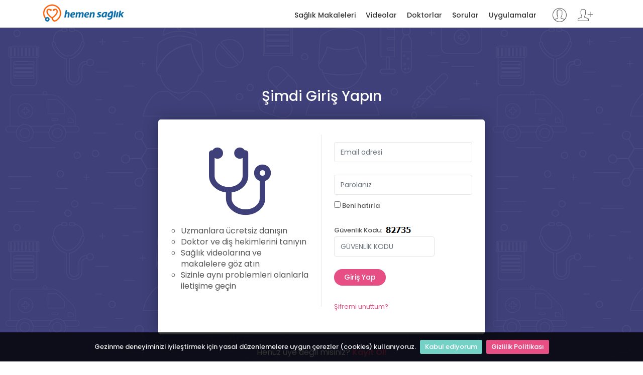

--- FILE ---
content_type: text/html; charset=utf-8
request_url: https://hemensaglik.com/Login?ReturnUrl=http%3A%2F%2Fhemensaglik.com%2Fdoktor%2Fderi-ve-zuhrevi-hastaliklar%2Fhamide-tuna%2F46417
body_size: 3433
content:
<!DOCTYPE html>
<html lang="tr">
<head>
    <meta charset="utf-8">
    <meta http-equiv="X-UA-Compatible" content="IE=edge">
    <meta name="viewport" content="width=device-width, initial-scale=1, shrink-to-fit=no">
    <meta name="description">
    <meta name="author" content="Dündar DURMA">
    <title>Şimdi Giriş Yapın - Hemen Sağlık</title>
	<link rel="alternate" href="https://www.hemensaglik.com" hreflang="tr" /> 
    
    <!-- Favicons-->
    <link rel="shortcut icon" href="/content/img/favicon.ico" type="image/x-icon">
    <link rel="apple-touch-icon" type="image/x-icon" href="/content/img/apple-touch-icon-57x57-precomposed.png">
    <link rel="apple-touch-icon" type="image/x-icon" sizes="72x72" href="/content/img/apple-touch-icon-72x72-precomposed.png">
    <link rel="apple-touch-icon" type="image/x-icon" sizes="114x114" href="/content/img/apple-touch-icon-114x114-precomposed.png">
    <link rel="apple-touch-icon" type="image/x-icon" sizes="144x144" href="/content/img/apple-touch-icon-144x144-precomposed.png">
    <link rel="manifest" href="/manifest.json">
    <!-- GOOGLE WEB FONT -->
    <link href="https://fonts.googleapis.com/css?family=Poppins:300,400,500,600,700,800" rel="stylesheet">

    <!-- BASE CSS -->
    
    <link rel="stylesheet" href="https://cdnjs.cloudflare.com/ajax/libs/twitter-bootstrap/4.3.1/css/bootstrap.min.css" integrity="sha256-YLGeXaapI0/5IgZopewRJcFXomhRMlYYjugPLSyNjTY=" crossorigin="anonymous" />

    <link href="/content/css/style.css" rel="stylesheet">
    <link href="/content/css/menu.css" rel="stylesheet">
    <link href="/content/css/vendors.css" rel="stylesheet">
    <link href="/content/css/blog.css" rel="stylesheet">
    <link href="/content/css/icon_fonts/css/all_icons_min.css" rel="stylesheet">
    <link href="/Content/css/icon_fonts/font-awesome/css/font-awesome.min.css" rel="stylesheet" />
    <link href="https://cdn.jsdelivr.net/npm/pretty-checkbox@3.0/dist/pretty-checkbox.min.css" rel="stylesheet">

    
    <!-- YOUR CUSTOM CSS -->
    <link href="/content/css/custom.css" rel="stylesheet" asp-append-version="true">
    <script>
        (function (i, s, o, g, r, a, m) {
            i['GoogleAnalyticsObject'] = r; i[r] = i[r] || function () {
                (i[r].q = i[r].q || []).push(arguments)
            }, i[r].l = 1 * new Date(); a = s.createElement(o),
                m = s.getElementsByTagName(o)[0]; a.async = 1; a.src = g; m.parentNode.insertBefore(a, m)
        })(window, document, 'script', '//www.google-analytics.com/analytics.js', 'ga');
        ga('create', 'UA-41997859-1', 'auto');
        ga('send', 'pageview');
    </script>
</head>
<body>
    
    <!-- /Preload-->
    <div id="page">
        <header class="header_sticky">
            <a href="#menu" class="btn_mobile">
                <div class="hamburger hamburger--spin" id="hamburger">
                    <div class="hamburger-box">
                        <div class="hamburger-inner"></div>
                    </div>
                </div>
            </a>
            <!-- /btn_mobile-->
            <div class="container">
                <div class="row">
                    <div class="col-lg-3 col-6">
                        <div id="logo_home">
                            <h1><a href="/" title="Hemen Sağlık">Hemen Sağlık</a></h1>
                        </div>
                    </div>
                    <div class="col-lg-9 col-6">
                            <ul id="top_access" class="not-logged">
                                <li><a href="/Login" title="Giriş yap"><i class="pe-7s-user"></i></a></li>
                                <li><a href="/Register" title="Kayıt ol"><i class="pe-7s-add-user"></i></a></li>
                            </ul>
                        <nav id="menu" class="main-menu">
                            <ul>
                                <li><span><a href="/saglik-makaleleri" title="Sağlık Makaleleri">Sağlık Makaleleri</a></span></li>
                                <li><span><a href="/saglik-videolari" title="Sağlık Videoları">Videolar</a></span></li>
                                <li><span><a href="/doktorlar" title="Doktolar">Doktorlar</a></span></li>
                                <li><span><a href="/sorular" title="Kullanıcı soruları">Sorular</a></span></li>
                                <li><span><a href="/uygulamalar" title="Sağlık uygulamarı">Uygulamalar</a></span></li>
                            </ul>
                        </nav>
                        <!-- /main-menu -->
                    </div>
                </div>
            </div>
            <!-- /container -->
        </header>
        <!-- /header -->

        <main>
            

<div class="bg_color_2">
    <div class="container margin_60_35">
        <div id="login-2">
            <h1>Şimdi Giriş Yapın</h1>

            <form method="post" action="https://hemensaglik.com/Login?ReturnUrl=http%3A%2F%2Fhemensaglik.com%2Fdoktor%2Fderi-ve-zuhrevi-hastaliklar%2Fhamide-tuna%2F46417">
                <div class="box_form clearfix" style="padding-bottom:20px;">
                    <div class="box_login" style="text-align: center;vertical-align: middle; padding-bottom: 20px;">
                        <i class="fa fa-stethoscope" style="font-size: 9.8em;color: #3f4079;"></i>
                        <ul style="text-align: left; list-style: circle">
                            <li>Uzmanlara ücretsiz danışın</li>
                            <li>Doktor ve diş hekimlerini tanıyın</li>
                            <li>Sağlık videolarına ve makalelere göz atın</li>
                            <li>Sizinle aynı problemleri olanlarla iletişime geçin</li>
                        </ul>
                        
                    </div>
                    <div class="box_login last" style="margin-bottom: 10px">
                        <div class="form-group">
                            <input type="email" name="Email" id="Email" class="form-control" placeholder="Email adresi" min="8" maxlength="70" required>
                        </div>
                        <div class="form-group" style="margin-bottom: 10px;">
                            <input type="password" class="form-control" placeholder="Parolanız" name="Password" id="Password" min="5" maxlength="50" required>
                        </div>
                        <div class="form-group">
                            <label><input type="checkbox" name="RememberMe" id="RememberMe" value="true"> Beni hatırla</label>
                        </div>
                        <div class="form-group">
                            <label>Güvenlik Kodu:</label>
                            <img src="[data-uri]" id="SecureCodeImage" alt="Güvenlik kodu" />
                            <br />
                            <input type="text" name="SecureCode" id="SecureCode" class="form-control" value="" maxlength="5" placeholder="Güvenlik kodu" style="max-width: 200px" autocomplete="off" required />
                        </div>
                        <div class="form-group">
                            <input class="btn_1" type="submit" value="Giriş Yap">
                        </div>
                        <a href="/ForgotPassword" class="forgot"><small>Şifremi unuttum?</small></a>
                    </div>
                </div>
            </form>
            <p class="text-center link_bright">Henüz üye değil misiniz? <a href="/Register"><strong>Kayıt Ol!</strong></a></p>
        </div>
        <!-- /login -->
    </div>
</div>
        </main>
        <!-- /main content -->

        <footer>
            <div class="container margin_60_35">
                <div class="row">
                    <div class="col-md-3">
                        <h5><a href="/" title="Hemen Sağlık"><img src="/content/img/logo.png" data-retina="true" alt="" width="163" height="36" class="img-fluid"></a></h5>
                        
                    </div>
                    <div class="col-md-3">
                        <h5>Hemen Sağlık</h5>
                        <ul class="links">
                            <li><a href="/biz-kimiz">Biz Kimiz</a></li>
                            <li><a href="/amacimiz">Amacımız</a></li>
                            <li><a href="/Login">Giriş Yap</a></li>
                            <li><a href="/Register">Kayıt Ol</a></li>
                        </ul>
                    </div>
                    <div class="col-md-3">
                        <h5>Linkler</h5>
                        <ul class="links">
                            <li><a href="/saglik-makaleleri">Sağlık Makaleleri</a></li>
                            <li><a href="/saglik-videolari">Videolar</a></li>
                            <li><a href="/doktorlar">Doktorlar</a></li>
                            <li><a href="/sorular">Sorular</a></li>
                            <li><a href="/uygulamalar">Uygulamalar</a></li>
                        </ul>
                    </div>
                    <div class="col-md-3">
                        
                        <div class="follow_us">
                            <h5>Bizi Takip Edin</h5>
                            <ul>
                                <li><a href="https://www.facebook.com/hemensaglik/"><i class="social_facebook"></i></a></li>
                                <li><a href="https://twitter.com/hemensaglik"><i class="social_twitter"></i></a></li>
                                <li><a href="https://www.youtube.com/c/Hemensaglik-com"><i class="social_youtube"></i></a></li>
                                <li><a href="https://www.instagram.com/hemensaglik/"><i class="social_instagram"></i></a></li>
                            </ul>
                        </div>
                    </div>
                </div>
                <!--/row-->
                <hr>
                <div class="row">
                    <div class="col-md-8">
                        <ul id="additional_links">
                            <li><a href="/kullanim-sozlesmesi">Kullanım Sözleşmesi</a></li>
                            <li><a href="/gizlilik-sozlesmesi">Gizlilik Politikası</a></li>
                        </ul>
                    </div>
                    <div class="col-md-4">
                        <div id="copy">Hemen Sağlık 2012 - 2026</div>
                    </div>
                </div>
            </div>
        </footer>
        <!--/footer-->

    </div>
    <!-- page -->

    <div id="toTop"></div>
    <!-- Back to top button -->
    <!-- COMMON SCRIPTS -->
    <script src="/content/js/jquery-2.2.4.min.js"></script>
    <script src="/Content/js/jquery.mask.min.js"></script>
    <script src="/content/js/jquery.cookiebar.js"></script>

    <script src="https://stackpath.bootstrapcdn.com/bootstrap/4.3.1/js/bootstrap.min.js" integrity="sha384-JjSmVgyd0p3pXB1rRibZUAYoIIy6OrQ6VrjIEaFf/nJGzIxFDsf4x0xIM+B07jRM" crossorigin="anonymous"></script>

    <script src="/content/js/common_scripts.min.js"></script>
    <script src="/content/js/functions.js"></script>

    <script>
        $(document).ready(function () {
            'use strict';
            $.cookieBar({
                fixed: true
            });
        });
    </script>

    <script src="/content/js/site.js" asp-append-version="true"></script>

    
</body>
</html>


--- FILE ---
content_type: image/svg+xml
request_url: https://hemensaglik.com/content/img/hero_bg_1.svg
body_size: 22893
content:
<?xml version="1.0" encoding="utf-8"?>
<!-- Generator: Adobe Illustrator 15.0.0, SVG Export Plug-In . SVG Version: 6.00 Build 0)  -->
<!DOCTYPE svg PUBLIC "-//W3C//DTD SVG 1.1//EN" "http://www.w3.org/Graphics/SVG/1.1/DTD/svg11.dtd">
<svg version="1.1" id="Layer_1" xmlns="http://www.w3.org/2000/svg" xmlns:xlink="http://www.w3.org/1999/xlink" x="0px" y="0px"
	 width="970.082px" height="386.98px" viewBox="0 0 970.082 386.98" enable-background="new 0 0 970.082 386.98"
	 xml:space="preserve">
<g opacity="0.05">
	<g>
		<path fill="#FFFFFF" d="M65.949,171.343H28.985c-4.5,0-8.163-3.662-8.163-8.163c0-52.819-0.374-50.261,0.81-50.261H73.3
			c0.447,0,0.81,0.362,0.81,0.81v49.451C74.11,167.681,70.449,171.343,65.949,171.343z M22.442,114.539v48.642
			c0,3.608,2.935,6.543,6.543,6.543h36.964c3.608,0,6.542-2.936,6.542-6.543v-48.642H22.442z"/>
		<path fill="#FFFFFF" d="M75.867,114.539H19.066c-1.257,0-2.28-1.023-2.28-2.28V95.017c0-1.258,1.023-2.281,2.28-2.281h56.801
			c1.257,0,2.28,1.023,2.28,2.281v17.242C78.147,113.516,77.125,114.539,75.867,114.539z M19.066,94.355
			c-0.365,0-0.661,0.297-0.661,0.662v17.242c0,0.365,0.296,0.661,0.661,0.661h56.801c0.365,0,0.661-0.296,0.661-0.661V95.017
			c0-0.365-0.296-0.662-0.661-0.662H19.066L19.066,94.355z"/>
		<g>
			<g>
				<path fill="#FFFFFF" d="M73.201,112.703c-0.989,0-1.794-0.806-1.794-1.794V96.983c0-0.988,0.805-1.794,1.794-1.794
					c0.989,0,1.794,0.806,1.794,1.794v13.927C74.995,111.897,74.19,112.703,73.201,112.703z M73.201,96.808
					c-0.096,0-0.175,0.079-0.175,0.175v13.927c0,0.192,0.35,0.192,0.35,0V96.983C73.376,96.887,73.298,96.808,73.201,96.808z"/>
			</g>
			<g>
				<path fill="#FFFFFF" d="M65.849,112.703c-0.989,0-1.794-0.806-1.794-1.794V96.983c0-0.988,0.805-1.794,1.794-1.794
					c0.989,0,1.794,0.806,1.794,1.794v13.927C67.643,111.897,66.837,112.703,65.849,112.703z M65.849,96.808
					c-0.097,0-0.175,0.079-0.175,0.175v13.927c0,0.192,0.349,0.192,0.349,0V96.983C66.023,96.887,65.945,96.808,65.849,96.808z"/>
			</g>
			<g>
				<path fill="#FFFFFF" d="M58.496,112.703c-0.989,0-1.794-0.806-1.794-1.794V96.983c0-0.988,0.805-1.794,1.794-1.794
					c0.989,0,1.794,0.806,1.794,1.794v13.927C60.29,111.897,59.485,112.703,58.496,112.703z M58.321,96.983v13.927
					c0,0.192,0.35,0.191,0.35,0V96.983C58.671,96.753,58.321,96.751,58.321,96.983z"/>
			</g>
			<g>
				<path fill="#FFFFFF" d="M51.143,112.703c-0.989,0-1.794-0.806-1.794-1.794V96.983c0-0.988,0.805-1.794,1.794-1.794
					c0.99,0,1.795,0.806,1.795,1.794v13.927C52.938,111.897,52.132,112.703,51.143,112.703z M50.968,96.983v13.927
					c0,0.192,0.35,0.191,0.35,0V96.983C51.318,96.753,50.968,96.751,50.968,96.983z"/>
			</g>
			<g>
				<path fill="#FFFFFF" d="M41.996,110.909V96.983c0-0.988,0.805-1.794,1.795-1.794c0.989,0,1.794,0.806,1.794,1.794v13.927
					C45.584,113.28,41.996,113.279,41.996,110.909z M43.615,96.983v13.927c0,0.191,0.35,0.192,0.351,0V96.983
					C43.965,96.751,43.615,96.753,43.615,96.983z"/>
			</g>
			<g>
				<path fill="#FFFFFF" d="M34.644,110.909V96.983c0-2.37,3.588-2.371,3.588,0v13.927C38.231,113.279,34.644,113.28,34.644,110.909
					z M36.263,96.983v13.927c0,0.192,0.35,0.192,0.35,0V96.983C36.612,96.752,36.263,96.752,36.263,96.983z"/>
			</g>
			<g>
				<path fill="#FFFFFF" d="M27.291,110.909V96.983c0-0.988,0.805-1.794,1.794-1.794c0.989,0,1.794,0.806,1.794,1.794v13.927
					C30.878,113.279,27.291,113.28,27.291,110.909z M29.084,96.808c-0.096,0-0.175,0.079-0.175,0.175v13.927
					c0,0.192,0.35,0.192,0.35,0V96.983C29.259,96.887,29.181,96.808,29.084,96.808z"/>
			</g>
			<g>
				<path fill="#FFFFFF" d="M19.938,110.909V96.983c0-0.988,0.805-1.794,1.794-1.794c0.989,0,1.794,0.806,1.794,1.794v13.927
					C23.526,113.279,19.938,113.28,19.938,110.909z M21.732,96.808c-0.097,0-0.175,0.079-0.175,0.175v13.927
					c0,0.192,0.35,0.191,0.35,0V96.983C21.907,96.887,21.829,96.808,21.732,96.808z"/>
			</g>
		</g>
		<path fill="#FFFFFF" d="M65.969,156.743H28.963c-1.257,0-2.28-1.023-2.28-2.28v-30.675c0-1.257,1.023-2.28,2.28-2.28h37.006
			c1.257,0,2.279,1.023,2.279,2.28v30.675C68.249,155.719,67.226,156.743,65.969,156.743z M28.303,123.787v30.675
			c0,0.364,0.296,0.661,0.661,0.661H65.97c0.364,0,0.66-0.296,0.66-0.661v-30.675c0-0.364-0.296-0.661-0.66-0.661
			C26.537,123.126,28.303,122.821,28.303,123.787z"/>
		<g>
			<g>
				<path fill="#FFFFFF" d="M64.032,152.417H30.138c-0.989,0-1.794-0.806-1.794-1.794c0-0.99,0.805-1.795,1.794-1.795h33.895
					c0.989,0,1.794,0.805,1.794,1.795C65.826,151.612,65.021,152.417,64.032,152.417z M30.138,150.448
					c-0.097,0-0.175,0.078-0.175,0.176c0,0.096,0.079,0.175,0.175,0.175h33.895c0.097,0,0.175-0.079,0.175-0.175
					c0-0.098-0.078-0.176-0.175-0.176H30.138z"/>
			</g>
			<g>
				<path fill="#FFFFFF" d="M64.032,145.064H30.138c-0.989,0-1.794-0.805-1.794-1.794s0.805-1.795,1.794-1.795h33.895
					c0.989,0,1.794,0.807,1.794,1.795C65.827,144.259,65.021,145.064,64.032,145.064z M30.138,143.095
					c-0.097,0-0.175,0.079-0.175,0.175c0,0.097,0.079,0.175,0.175,0.175h33.895c0.097,0,0.175-0.077,0.175-0.175
					c0-0.097-0.078-0.175-0.175-0.175H30.138z"/>
			</g>
			<g>
				<path fill="#FFFFFF" d="M64.032,137.711H30.138c-0.989,0-1.794-0.805-1.794-1.794s0.805-1.793,1.794-1.793h33.895
					c0.989,0,1.794,0.805,1.794,1.793C65.826,136.906,65.021,137.711,64.032,137.711z M29.962,135.917
					c0,0.097,0.079,0.175,0.175,0.175h33.895c0.097,0,0.175-0.079,0.175-0.175c0-0.097-0.078-0.174-0.175-0.174
					C63.762,135.742,29.962,135.646,29.962,135.917z"/>
			</g>
			<g>
				<path fill="#FFFFFF" d="M64.032,130.358H30.138c-0.989,0-1.794-0.805-1.794-1.794c0-0.988,0.805-1.794,1.794-1.794h33.895
					c0.989,0,1.794,0.806,1.794,1.794C65.826,129.553,65.021,130.358,64.032,130.358z M29.962,128.564
					c0,0.098,0.079,0.176,0.175,0.176h33.895c0.097,0,0.175-0.078,0.175-0.176c0-0.096-0.078-0.174-0.175-0.174
					C63.76,128.39,29.962,128.292,29.962,128.564z"/>
			</g>
		</g>
	</g>
	<g>
		<path fill="#FFFFFF" d="M356.761,186.179c-18.647,0-34.597-14.614-39.081-35.665c-0.261,0.068-0.524,0.103-0.79,0.103
			c-4.321,0-5.999-8.438-5.699-9.305c2.183-6.364,5.908-13.339,6.576-14.148c0.017-0.04,0.034-0.079,0.058-0.117
			c9.244-15.711,27.568-35.288,62.372-39.331c0.49-0.053,0.898,0.326,0.902,0.797c0.157,19.198,14.834,43.193,21.139,52.618
			c0.108,0.163,0.154,0.359,0.13,0.553c-0.764,5.95-3.516,9.612-6.525,8.83C391.359,171.565,375.409,186.179,356.761,186.179z
			 M318.276,148.57c0.109,0,0.22,0.022,0.323,0.068c0.244,0.106,0.419,0.326,0.471,0.587c4.042,20.805,19.541,35.335,37.689,35.335
			c18.15,0,33.65-14.53,37.692-35.335c0.051-0.261,0.226-0.479,0.471-0.587c0.58-0.255,0.986,0.359,1.709,0.359
			c1.763,0,3.496-3.084,4.088-7.222c-6.374-9.567-20.632-33.047-21.223-52.345c-33.477,4.18-51.202,23.074-60.205,38.313
			c-0.054,0.289-0.121,0.503-0.394,0.673c-3.131,5.414-5.043,10.146-6.114,13.241c0.575,4.196,2.326,7.339,4.105,7.339
			c0.313,0,0.626-0.101,0.959-0.307C317.979,148.61,318.127,148.57,318.276,148.57z"/>
		<g>
			<g>
				<path fill="#FFFFFF" d="M310.795,144.801c-0.41-0.051-0.715-0.403-0.709-0.816c0.096-6.256,0.54-54.504,4.902-58.412
					c10.103-9.05,25.861-14.59,42.154-14.817h0.546c16.313,0.229,32.079,5.768,42.184,14.817c4.373,3.917,4.812,52.502,4.902,58.412
					c0.005,0.354-0.219,0.668-0.554,0.78c-0.333,0.112-0.702-0.005-0.911-0.291c-0.952-1.304-23.076-31.848-23.813-56.099
					c-28.914,3.616-45.774,18.467-54.85,30.354c-9.934,13.011-12.937,25.332-12.965,25.455
					C311.586,144.593,311.197,144.853,310.795,144.801z M381.1,87.459c0.165,20.276,16.853,46.327,22.017,53.907
					c-0.071-4.704-0.782-51.415-4.322-54.588c-9.822-8.796-25.193-14.181-41.116-14.403h-0.522
					c-15.902,0.223-31.266,5.607-41.085,14.403c-2.118,1.898-3.791,22.2-4.28,51.833c10.178-27.211,34.09-47.964,68.408-51.948
					C380.677,86.607,381.096,86.981,381.1,87.459z"/>
				<path fill="#FFFFFF" d="M284.741,232.065c-0.501,0-0.885-0.455-0.797-0.949c1.413-8.008,3.757-15.06,6.967-20.958
					c6.76-12.427,17.174-27.438,28.419-28.462c2.64-0.587,3.204-0.453,14.675-0.453c0.43,0,23.086,17.62,23.427,17.884
					c0.342-0.264,22.995-17.884,23.426-17.884c11.459,0,12.029-0.134,14.673,0.453c11.235,1.021,21.655,16.032,28.422,28.458
					c3.21,5.898,5.554,12.951,6.966,20.962C431.171,232.543,437.078,232.065,284.741,232.065z M285.711,230.446H429.15
					c-1.397-7.445-3.623-14.008-6.621-19.518c-6.588-12.098-16.655-26.711-27.195-27.625c-0.037-0.003-0.073-0.008-0.108-0.017
					c-1.256-0.283-2.506-0.427-3.714-0.427h-10.379c-24.4,18.853-23.388,18.556-24.197,17.929l-23.208-17.929
					c-17.698,0-10.625,0.132-14.203,0.442c-10.551,0.917-20.61,15.53-27.191,27.628
					C289.333,216.443,287.107,223.005,285.711,230.446z"/>
			</g>
			<path fill="#FFFFFF" d="M352.909,56.766c-4.148-0.412-4.16-6.519,0-6.932c0.41-4.151,6.52-4.16,6.931,0
				c4.152,0.413,4.158,6.519,0,6.932C359.429,60.918,353.32,60.926,352.909,56.766z M353.255,51.437
				c-1.027,0-1.863,0.835-1.863,1.862c0,1.028,0.836,1.865,1.863,1.865h0.446c0.448,0,0.81,0.361,0.81,0.81v0.446
				c0,2.464,3.729,2.464,3.729,0v-0.446c0-0.447,0.361-0.81,0.81-0.81h0.446c2.459,0,2.468-3.728,0-3.728h-0.446
				c-0.448,0-0.81-0.362-0.81-0.81v-0.446c0-1.028-0.836-1.864-1.863-1.864c-1.028,0-1.865,0.836-1.865,1.864v0.446
				c0,0.447-0.361,0.81-0.81,0.81H353.255z"/>
			<path fill="#FFFFFF" d="M323.056,70.652c1.66-18.776,12.908-27.904,34.388-27.904c26.887,0,33.042,17.276,34.305,27.7
				c0.026,0.079,0.041,0.164,0.041,0.254c0,0.446-0.362,0.81-0.811,0.81c-0.005,0-0.011-0.001-0.016,0
				c-0.138,0-0.277-0.035-0.401-0.107c-19.797-11.304-46.41-11.355-66.296,0.022C323.696,71.751,322.999,71.302,323.056,70.652z
				 M357.442,44.367c-19.885,0-30.568,8.146-32.613,24.895c19.324-10.367,44.836-10.875,65.108-0.051
				C388.349,59.254,381.88,44.367,357.442,44.367z"/>
		</g>
	</g>
	<g>
		<g>
			<g>
				<path fill="#FFFFFF" d="M859.939,188.424l-10.354-10.354c-0.805-0.803-1.248-1.87-1.248-3.008c0-1.136,0.443-2.205,1.248-3.008
					c0.803-0.804,1.871-1.247,3.008-1.247s2.205,0.442,3.008,1.247l10.355,10.354c1.664,1.661,1.664,4.354,0,6.017
					C864.292,190.087,861.601,190.087,859.939,188.424z M852.593,172.425c-0.705,0-1.365,0.274-1.863,0.771
					c-0.498,0.498-0.771,1.16-0.771,1.863c0,0.704,0.273,1.366,0.771,1.863l10.354,10.354c0.994,0.995,2.73,0.997,3.729,0
					c1.031-1.029,1.031-2.696,0-3.728l-10.354-10.354C853.958,172.7,853.296,172.425,852.593,172.425z"/>
				<path fill="#FFFFFF" d="M865.246,183.985l-11.223-11.221l24.328-24.329c1.5-1.499,3.492-2.325,5.613-2.325
					c7.016,0,10.611,8.544,5.609,13.545L865.246,183.985z M856.312,172.764l8.934,8.931l23.184-23.184
					c2.463-2.462,2.463-6.47,0-8.932c-2.467-2.469-6.463-2.469-8.932,0L856.312,172.764z"/>
				<path fill="#FFFFFF" d="M825.519,218.476l-5.986-5.987l3.744-3.743l1.711-6.947l25.309-25.307l11.221,11.221l-25.309,25.308
					l-6.943,1.71L825.519,218.476z M821.824,212.489l3.695,3.697l2.918-2.92l6.945-1.71l23.844-23.844l-8.93-8.931l-23.844,23.843
					l-1.711,6.945L821.824,212.489z"/>
			</g>
			<path fill="#FFFFFF" d="M824.748,235.889c-3.746,0-6.74-3.656-5.869-7.42c0.736-3.169,4.012-6.193,5.303-6.892l-0.016-0.025
				l0.197-0.125c0.307,0,0.17,0,0.461,0l0.197,0.12l-0.016,0.023c1.566,0.829,8.369,6.665,4.234,11.954
				c-1.137,1.451-2.846,2.357-4.463,2.365L824.748,235.889L824.748,235.889z M824.601,223.214
				c-7.498,5.862-3.445,11.056,0.146,11.056v0.811l0.021-0.811C827.787,234.254,832.437,229.208,824.601,223.214z"/>
		</g>
		<rect x="830.421" y="196.196" fill="#FFFFFF" width="20.684" height="1.62"/>
		<path fill="#FFFFFF" d="M831.4,203.1c0-2.973,4.498-2.974,4.498,0S831.4,206.074,831.4,203.1z M833.017,203.1
			c0,0.833,1.262,0.833,1.262,0S833.017,202.267,833.017,203.1z"/>
		<path fill="#FFFFFF" d="M829.332,208.769c0-1.042,0.848-1.89,1.889-1.89s1.889,0.848,1.889,1.89
			C833.109,211.266,829.332,211.266,829.332,208.769z M831.22,208.499c-0.357,0-0.357,0.541,0,0.541c0.146,0,0.27-0.122,0.27-0.271
			C831.49,208.62,831.369,208.499,831.22,208.499z"/>
		<path fill="#FFFFFF" d="M840.488,200.311c0-2.258,3.42-2.26,3.42,0S840.488,202.57,840.488,200.311z"/>
	</g>
	<g>
		<g>
			<g>
				<path fill="#FFFFFF" d="M574.585,93.788h-42.949c-1.135,0-2.059-0.923-2.059-2.058c0-1.134,0.922-2.058,2.059-2.058h42.949
					c1.135,0,2.057,0.923,2.057,2.058S575.72,93.788,574.585,93.788z M531.636,91.293c-0.244,0-0.439,0.196-0.439,0.438
					s0.197,0.438,0.439,0.438h42.949c0.242,0,0.439-0.197,0.439-0.438s-0.197-0.438-0.439-0.438H531.636z"/>
			</g>
			<g>
				<path fill="#FFFFFF" d="M574.585,82.944h-42.949c-1.135,0-2.059-0.923-2.059-2.058c0-1.133,0.922-2.056,2.059-2.056h42.949
					c1.135,0,2.057,0.922,2.057,2.056C576.642,82.021,575.72,82.944,574.585,82.944z M531.636,80.45
					c-0.244,0-0.439,0.194-0.439,0.436c0,0.242,0.197,0.438,0.439,0.438h42.949c0.242,0,0.439-0.197,0.439-0.438
					s-0.197-0.436-0.439-0.436H531.636z"/>
			</g>
			<g>
				<path fill="#FFFFFF" d="M574.585,72.099h-42.949c-1.135,0-2.059-0.923-2.059-2.057c0-1.133,0.922-2.057,2.059-2.057h42.949
					c1.135,0,2.057,0.923,2.057,2.057S575.72,72.099,574.585,72.099z M531.636,69.605c-0.244,0-0.439,0.196-0.439,0.438
					c0,0.242,0.197,0.438,0.439,0.438h42.949c0.242,0,0.439-0.195,0.439-0.438c0-0.241-0.197-0.438-0.439-0.438H531.636z"/>
			</g>
			<g>
				<path fill="#FFFFFF" d="M574.585,61.255h-42.949c-1.135,0-2.059-0.923-2.059-2.057s0.922-2.057,2.059-2.057h42.949
					c1.135,0,2.057,0.922,2.057,2.057C576.642,60.332,575.72,61.255,574.585,61.255z M531.636,58.761
					c-0.244,0-0.439,0.196-0.439,0.438s0.197,0.438,0.439,0.438h42.949c0.242,0,0.439-0.196,0.439-0.438s-0.197-0.438-0.439-0.438
					H531.636z"/>
			</g>
			<g>
				<path fill="#FFFFFF" d="M574.585,50.412h-42.949c-1.135,0-2.059-0.923-2.059-2.06c0-1.133,0.922-2.056,2.059-2.056h42.949
					c1.135,0,2.057,0.922,2.057,2.056C576.642,49.49,575.72,50.412,574.585,50.412z M531.636,47.917
					c-0.244,0-0.439,0.195-0.439,0.437c0,0.242,0.197,0.439,0.439,0.439h42.949c0.242,0,0.439-0.197,0.439-0.439
					c0-0.241-0.197-0.437-0.439-0.437H531.636z"/>
			</g>
		</g>
		<path fill="#FFFFFF" d="M572.578,38.371H533.64c-0.254,0-0.492-0.119-0.645-0.322c-0.154-0.203-0.203-0.466-0.131-0.711
			c2-6.965,8.457-11.83,15.701-11.83h9.09c7.244,0,13.701,4.865,15.701,11.831c0.07,0.244,0.021,0.507-0.131,0.71
			C573.072,38.251,572.833,38.371,572.578,38.371z M534.759,36.751h36.701c-2.115-5.718-7.643-9.625-13.805-9.625h-9.09
			C542.404,27.126,536.875,31.033,534.759,36.751z"/>
		<path fill="#FFFFFF" d="M553.111,26.857c-3.326,0-6.031-2.706-6.031-6.03c0-3.326,2.705-6.031,6.031-6.031
			c3.324,0,6.031,2.706,6.031,6.031S556.435,26.857,553.111,26.857z M553.111,16.415c-2.434,0-4.412,1.979-4.412,4.412
			c0,2.433,1.979,4.412,4.412,4.412s4.412-1.979,4.412-4.412C557.523,18.394,555.542,16.415,553.111,16.415z"/>
		<path fill="#FFFFFF" d="M579.853,107.82h-53.484c-0.449,0-0.811-0.362-0.811-0.81V36.032c0-0.447,0.361-0.811,0.811-0.811h7.812
			c0.27,0,0.521,0.133,0.67,0.356c0.15,0.223,0.182,0.506,0.08,0.756c-0.057,0.145-0.111,0.283-0.164,0.417h36.686
			c-0.051-0.133-0.105-0.271-0.164-0.417c-0.1-0.25-0.07-0.533,0.08-0.756c0.15-0.224,0.402-0.356,0.672-0.356h7.812
			c0.447,0,0.811,0.362,0.811,0.811v70.979C580.664,107.458,580.3,107.82,579.853,107.82z M527.177,106.201h51.867V36.842h-5.842
			c0.057,0.17,0.107,0.334,0.154,0.496c0.07,0.244,0.021,0.507-0.131,0.71s-0.393,0.322-0.646,0.322h-38.938
			c-0.254,0-0.494-0.12-0.646-0.323s-0.201-0.466-0.131-0.711c0.047-0.162,0.098-0.326,0.152-0.495h-5.84V106.201L527.177,106.201z"
			/>
		<path fill="#FFFFFF" d="M582.826,111.766h-59.43c-0.447,0-0.811-0.363-0.811-0.81V32.088c0-0.447,0.363-0.811,0.811-0.811h13.096
			c0.312,0,0.596,0.18,0.73,0.46c0.133,0.282,0.096,0.615-0.102,0.858c-1.018,1.26-1.811,2.653-2.363,4.154h36.703
			c-0.553-1.501-1.346-2.896-2.363-4.154c-0.195-0.242-0.234-0.576-0.102-0.858c0.135-0.28,0.418-0.46,0.73-0.46h13.098
			c0.447,0,0.811,0.362,0.811,0.811v78.868C583.634,111.403,583.271,111.766,582.826,111.766z M524.207,110.146h57.809V32.898
			H571.32c0.898,1.369,1.582,2.856,2.037,4.439c0.07,0.245,0.021,0.508-0.131,0.711s-0.393,0.322-0.646,0.322h-38.938
			c-0.254,0-0.494-0.119-0.646-0.322s-0.201-0.466-0.131-0.711c0.455-1.583,1.139-3.07,2.037-4.439h-10.695V110.146L524.207,110.146
			z"/>
	</g>
	<g>
		<path fill="#FFFFFF" d="M106.187,83.458c-0.425,0-0.781-0.331-0.807-0.762c-0.034-0.57-0.051-1.144-0.051-1.721
			c0-12.607,5.484-19.564,17.261-21.895c1.047-0.209,1.367,1.381,0.314,1.588c-10.886,2.152-15.956,8.605-15.956,20.307
			c0,0.545,0.016,1.085,0.048,1.625c0.027,0.446-0.313,0.83-0.76,0.856C106.219,83.457,106.203,83.458,106.187,83.458z"/>
		<path fill="#FFFFFF" d="M165.114,83.537c-0.018,0-0.035,0-0.053-0.001c-0.446-0.028-0.785-0.414-0.756-0.86
			c0.037-0.564,0.055-1.137,0.055-1.7c0-11.751-5.12-18.213-16.111-20.337c-0.439-0.085-0.726-0.509-0.641-0.949
			c0.084-0.438,0.506-0.727,0.949-0.641c11.886,2.297,17.423,9.264,17.423,21.927c0,0.599-0.02,1.205-0.058,1.804
			C165.893,83.208,165.537,83.537,165.114,83.537z"/>
		<path fill="#FFFFFF" d="M148.433,170.239h-1.747c-8.474,0-15.369-6.895-15.369-15.369v-36.947
			c-10.06-2.011-25.335-14.521-28.384-31.268c-0.368-2.018,0.976-3.959,2.994-4.328c0.221-0.04,0.445-0.062,0.667-0.062
			c1.799,0,3.338,1.285,3.661,3.055c2.63,14.447,17.416,25.449,23.813,25.449h3.169c6.397,0,21.183-11.002,23.812-25.449
			c0.322-1.771,1.859-3.056,3.654-3.056c0.225,0,0.452,0.021,0.675,0.062c2.018,0.368,3.361,2.311,2.994,4.327
			c-3.197,17.566-19.6,30.259-29.612,31.457v36.758c0,4.371,3.555,7.927,7.926,7.927h1.747c4.371,0,7.927-3.556,7.927-7.927
			l-0.194-18.208c0-8.5,6.894-15.409,15.368-15.409c0.932,0,1.974-0.168,1.974,0.81v5.824c0,0.974-1.056,0.81-1.974,0.81
			c-4.371,0-7.926,3.557-7.926,7.928l0.194,18.208C163.803,163.331,156.908,170.239,148.433,170.239z M106.594,83.887
			c-0.125,0-0.251,0.011-0.378,0.034c-1.139,0.208-1.898,1.306-1.69,2.445c2.991,16.43,18.164,28.592,27.725,30.078
			c0.395,0.062,0.685,0.401,0.685,0.801v37.625c0,7.582,6.168,13.75,13.75,13.75h1.747c7.583,0,13.751-6.183,13.751-13.781
			l-0.195-18.208c0-4.968,3.856-9.555,9.9-9.555v-4.205c-8.419,0-14.104,6.539-14.104,13.78l0.194,18.208
			c0,5.272-4.283,9.556-9.546,9.556h-1.747c-5.263,0-9.545-4.282-9.545-9.546v-37.495c0-0.429,0.332-0.782,0.759-0.809
			c9.524-0.594,25.846-13.538,28.879-30.2c0.208-1.141-0.552-2.236-1.692-2.445c-1.163-0.213-2.239,0.565-2.444,1.691
			c-2.767,15.201-18.558,26.778-25.405,26.778h-3.169c-6.848,0-22.639-11.577-25.407-26.778
			C108.48,84.612,107.61,83.887,106.594,83.887z"/>
		<path fill="#FFFFFF" d="M179.203,131.997c-4.086,0-7.411-3.325-7.411-7.41s3.325-7.408,7.411-7.408
			c4.085,0,7.408,3.323,7.408,7.408S183.288,131.997,179.203,131.997z M179.203,118.797c-3.194,0-5.792,2.597-5.792,5.789
			s2.598,5.791,5.792,5.791c3.192,0,5.789-2.599,5.789-5.791C184.992,121.395,182.396,118.797,179.203,118.797z"/>
		<path fill="#FFFFFF" d="M130.878,63.371h-5.668c-1.692,0-3.07-1.377-3.07-3.071v-1.708c0-1.693,1.377-3.071,3.07-3.071h5.668
			c1.692,0,3.069,1.377,3.069,3.071V60.3C133.947,61.993,132.571,63.371,130.878,63.371z M125.21,57.141
			c-0.8,0-1.451,0.651-1.451,1.452V60.3c0,0.801,0.651,1.452,1.451,1.452h5.668c0.8,0,1.45-0.651,1.45-1.452v-1.708
			c0-0.801-0.65-1.452-1.45-1.452L125.21,57.141L125.21,57.141z"/>
		<path fill="#FFFFFF" d="M146.095,63.371h-5.667c-1.693,0-3.07-1.377-3.07-3.071v-1.708c0-1.693,1.377-3.071,3.07-3.071h5.667
			c1.693,0,3.071,1.377,3.071,3.071V60.3C149.166,61.993,147.788,63.371,146.095,63.371z M140.428,57.141
			c-0.8,0-1.451,0.651-1.451,1.452V60.3c0,0.801,0.651,1.452,1.451,1.452h5.667c0.801,0,1.452-0.651,1.452-1.452v-1.708
			c0-0.801-0.651-1.452-1.452-1.452L140.428,57.141L140.428,57.141z"/>
	</g>
	<g>
		<path fill="#FFFFFF" d="M281.542,356.583l-1.403-0.811l11.552-20.004c0.145-0.251,0.412-0.404,0.701-0.404h23.105
			c0.289,0,0.557,0.153,0.701,0.404l11.551,20.004l-1.402,0.811l-11.316-19.601h-22.17L281.542,356.583z"/>
		<path fill="#FFFFFF" d="M315.498,336.983h-23.105c-0.29,0-0.557-0.153-0.701-0.403c-12.222-21.171-11.934-20.157-11.552-20.819
			c12.224-21.169,11.488-20.411,12.253-20.411c24.445,0,23.423-0.258,23.806,0.404l11.551,20.007c0.145,0.251,0.145,0.559,0,0.81
			l-11.551,20.011C316.054,336.829,315.787,336.983,315.498,336.983z M292.86,335.365h22.17l11.083-19.2l-11.083-19.196h-22.17
			l-11.084,19.196L292.86,335.365z"/>
		<path fill="#FFFFFF" d="M326.348,356.583l-11.552-20.004c-0.144-0.251-0.144-0.561,0-0.811
			c12.222-21.171,11.488-20.415,12.253-20.415h23.102v1.619h-22.635l-11.084,19.2l11.318,19.6L326.348,356.583z"/>
		<path fill="#FFFFFF" d="M315.498,296.967c-24.445,0-23.424,0.258-23.806-0.404l-11.552-20.008l1.403-0.811l11.318,19.604h22.17
			l11.316-19.604l1.402,0.811C315.528,297.725,316.262,296.967,315.498,296.967z"/>
		<path fill="#FFFFFF" d="M350.15,316.973h-23.102c-0.289,0-0.557-0.153-0.701-0.404c-12.223-21.17-11.934-20.152-11.552-20.815
			l11.552-20.008l1.402,0.811l-11.318,19.604l11.084,19.195h22.635V316.973z"/>
		<path fill="#FFFFFF" d="M281.542,356.583l-1.403-0.811l11.318-19.6l-11.084-19.2h-22.635v-1.619
			c24.445,0,23.42-0.258,23.803,0.405l11.552,20.01c0.145,0.25,0.145,0.56,0,0.811L281.542,356.583z"/>
		<path fill="#FFFFFF" d="M257.739,316.973v-1.619h22.635l11.084-19.195l-11.318-19.604l1.403-0.811
			c12.223,21.171,11.934,20.154,11.552,20.817l-11.552,20.006C281.159,317.231,282.182,316.973,257.739,316.973z"/>
		<g>
			<path fill="#FFFFFF" d="M276.772,278.49c-4.952,0-8.98-4.028-8.98-8.979c0-4.953,4.029-8.981,8.98-8.981
				c4.952,0,8.981,4.028,8.981,8.981C285.753,274.461,281.724,278.49,276.772,278.49z M276.772,262.148
				c-4.059,0-7.361,3.304-7.361,7.362s3.302,7.36,7.361,7.36c4.06,0,7.362-3.303,7.362-7.36
				C284.134,265.451,280.832,262.148,276.772,262.148z"/>
			<path fill="#FFFFFF" d="M329.769,371.822c-4.951,0-8.979-4.028-8.979-8.98c0-4.953,4.029-8.982,8.979-8.982
				c4.952,0,8.981,4.029,8.981,8.982C338.75,367.792,334.721,371.822,329.769,371.822z M329.769,355.478
				c-4.059,0-7.36,3.304-7.36,7.362s3.302,7.362,7.36,7.362c4.061,0,7.362-3.305,7.362-7.362
				C337.131,358.781,333.828,355.478,329.769,355.478z"/>
		</g>
		<g>
			<path fill="#FFFFFF" d="M322.137,274.147c-2.528-4.258-1.123-9.778,3.135-12.31c4.346-2.582,9.835-1.03,12.308,3.136
				c2.529,4.257,1.123,9.779-3.134,12.309C330.097,279.863,324.611,278.311,322.137,274.147z M326.098,263.229
				c-6.404,3.809-3.695,13.693,3.769,13.693c5.683,0,9.229-6.228,6.321-11.123C334.161,262.386,329.663,261.112,326.098,263.229z"/>
			<path fill="#FFFFFF" d="M267.981,360.573c1.958-7.688,12.313-9.29,16.423-2.369c2.536,4.267,1.134,9.773-3.134,12.308
				C274.45,374.564,266.003,368.337,267.981,360.573z M269.55,360.972c-0.485,1.906-0.2,3.887,0.804,5.577
				c3.385,5.696,11.864,4.338,13.463-1.943c0.485-1.904,0.2-3.885-0.805-5.575C279.664,353.392,271.16,354.654,269.55,360.972z"/>
		</g>
		<g>
			<path fill="#FFFFFF" d="M356.925,324.789c1.032,0-6.621,0.575-8.632-6.536c-2.165-7.644,6.033-14.191,13.021-10.286
				C369.363,312.465,366.142,324.789,356.925,324.789z M349.851,317.812c1.771,6.249,10.284,7.354,13.511,1.584
				c1.979-3.543,0.707-8.036-2.837-10.017C354.797,306.176,348.079,311.548,349.851,317.812z"/>
			<path fill="#FFFFFF" d="M249.6,325.525c-6.781,0-11.198-7.337-7.832-13.36c3.91-7.002,14.319-5.707,16.481,1.935
				c0.653,2.31,0.368,4.733-0.803,6.827C254.496,326.209,248.416,325.525,249.6,325.525z M243.182,312.954
				c-0.959,1.716-1.192,3.702-0.657,5.595c1.786,6.312,10.327,7.283,13.508,1.586c0.96-1.716,1.193-3.703,0.658-5.596
				C254.921,308.279,246.396,307.197,243.182,312.954z"/>
		</g>
	</g>
	<g>
		<path fill="#FFFFFF" d="M476.277,126.054C437.18,83.53,437.636,84.846,438.77,83.965c11.75-9.157,28.639-7.757,38.733,3.223
			c10.036,10.916,10.02,27.988-0.036,38.868C477.147,126.403,476.598,126.402,476.277,126.054z M440.468,84.713l36.397,39.587
			c8.896-10.285,8.714-25.935-0.555-36.017C467.075,78.24,451.648,76.583,440.468,84.713z"/>
		<path fill="#FFFFFF" d="M435.258,126.028c-10.034-10.913-10.018-27.986,0.036-38.866c0.322-0.35,0.871-0.346,1.19,0.001
			l37.605,40.901c0.32,0.351,0.274,0.896-0.098,1.188C462.18,138.458,445.312,136.963,435.258,126.028z M435.897,88.916
			c-8.896,10.286-8.716,25.936,0.554,36.017c9.269,10.081,24.71,11.67,35.843,3.571L435.897,88.916z"/>
	</g>
	<g>
		<path fill="#FFFFFF" d="M682.15,177.608c-19.676,0-36.502-15.434-41.221-37.656c-5.451,1.505-8.811-10.413-6.193-19.329
			c0.113-0.391,0.504-0.633,0.898-0.572c0.4,0.062,0.695,0.41,0.688,0.815c-0.045,2.37-0.064,3.721-0.084,4.988
			c5.057-8.159,13.332-23.108,14.809-32.577c0.041-0.251,0.195-0.469,0.418-0.589c0.225-0.121,0.492-0.127,0.723-0.021
			c16.701,7.713,41.74,8.186,59.463,0c0.229-0.106,0.498-0.1,0.721,0.021c0.225,0.12,0.379,0.338,0.418,0.589
			c1.488,9.543,9.727,24.362,14.811,32.577c-0.031-2.103-0.064-4.144-0.113-6.423c-0.008-0.392,0.266-0.731,0.648-0.811
			c0.385-0.077,0.768,0.13,0.912,0.492c3.502,8.759,0.16,22.448-5.674,20.838C718.654,162.175,701.826,177.608,682.15,177.608z
			 M642.32,138.655c4.271,21.981,20.65,37.333,39.83,37.333s35.561-15.352,39.832-37.333c0.051-0.261,0.227-0.479,0.471-0.586
			c0.568-0.252,0.977,0.383,1.787,0.383c1.924,0,4.043-3.57,4.51-8.929c-0.854,0.335-0.971-0.303-3.312-4.081
			c-0.115-0.188-11.688-18.767-14.064-30.876c-17.258,7.545-41.496,7.613-58.91,0c-2.51,12.75-16.119,34.824-16.908,34.996
			c0.41,4.626,2.668,10.329,5.547,8.559C641.583,137.825,642.21,138.103,642.32,138.655z"/>
		<g>
			<path fill="#FFFFFF" d="M635.156,129.547c-0.811-0.237-0.582-0.798-0.516-5.205c0.289-18.808,1.303-50.833,4.832-53.999
				c22.207-19.883,63.146-19.465,84.887,0c3.521,3.158,4.543,35.188,4.836,54c0.066,4.4,0.295,4.968-0.516,5.205
				c-0.354,0.1-0.725-0.042-0.916-0.352l-2.326-3.754c-0.115-0.188-11.688-18.767-14.064-30.876c-17.258,7.545-41.496,7.613-58.91,0
				c-2.098,10.655-10.812,25.63-16.393,34.632C635.878,129.508,635.501,129.65,635.156,129.547z M711.988,92.593
				c0.131,0,0.264,0.032,0.381,0.096c0.225,0.12,0.379,0.338,0.42,0.589c1.486,9.543,9.727,24.362,14.809,32.577
				c-0.07-4.812-0.793-51.146-4.318-54.305c-21.084-18.881-61.096-19.367-82.725,0c-3.539,3.173-4.244,49.593-4.316,54.305
				c5.057-8.159,13.334-23.108,14.811-32.577c0.039-0.251,0.193-0.469,0.418-0.589c0.225-0.121,0.492-0.127,0.723-0.021
				c16.699,7.713,41.74,8.186,59.461,0C711.755,92.618,711.873,92.593,711.988,92.593z"/>
			<path fill="#FFFFFF" d="M641.353,145.147l0.428-1.562c23.727,6.52,56.162,6.578,80.104,0.077l0.424,1.562
				C698.144,151.787,665.41,151.758,641.353,145.147z"/>
			<path fill="#FFFFFF" d="M609.226,230.039c-0.238,0-0.467-0.106-0.619-0.29c-0.154-0.185-0.219-0.425-0.178-0.661
				c1.412-8.004,3.756-15.055,6.969-20.957c6.76-12.424,17.174-27.436,28.418-28.459c1.354-0.301,2.705-0.454,4.018-0.454h10.658
				c0.18,0,0.354,0.06,0.494,0.169l22.932,17.717l22.932-17.717c0.143-0.109,0.314-0.169,0.494-0.169
				c11.461,0,12.031-0.133,14.672,0.454c11.24,1.021,21.658,16.033,28.422,28.458c3.209,5.896,5.553,12.947,6.969,20.958
				C755.66,230.518,761.566,230.039,609.226,230.039z M610.197,228.419h143.439c-1.396-7.444-3.625-14.007-6.621-19.515
				c-6.586-12.098-16.648-26.71-27.195-27.625c-0.811-0.069-1.508-0.442-3.82-0.442h-10.381
				c-24.4,18.853-23.389,18.557-24.197,17.93l-23.207-17.93c-17.951,0-10.025,0.08-14.203,0.442
				c-10.551,0.919-20.609,15.53-27.191,27.627C613.82,214.418,611.593,220.98,610.197,228.419z"/>
		</g>
	</g>
	<g>
		<path fill="#FFFFFF" d="M823.359,338.416c-6.217,0-11.295-5.057-11.32-11.271l-0.299-68.726
			c-0.025-6.241,5.029-11.341,11.271-11.368l117.895-0.513c6.264,0,11.342,5.057,11.367,11.271l0.299,68.725
			c0.014,3.022-1.152,5.87-3.279,8.019c-2.129,2.146-4.967,3.337-7.99,3.351l-117.895,0.514
			C823.408,338.416,823.359,338.416,823.359,338.416z M940.955,248.159l-117.938,0.513c-5.35,0.022-9.682,4.394-9.656,9.742
			l0.297,68.724c0.021,5.325,4.375,9.658,9.701,9.658v0.81l0.043-0.81l117.895-0.513c2.59-0.014,5.021-1.031,6.846-2.871
			c1.824-1.842,2.822-4.28,2.812-6.871l-0.299-68.726C950.63,252.491,946.281,248.159,940.955,248.159z"/>
		<g>
			<g>
				<g>
					<path fill="#FFFFFF" d="M915.732,330.665c-0.021,0-0.041-0.001-0.062-0.003c-7.449-0.573-13.311-6.882-13.346-14.361
						c-0.031-7.478,5.775-13.837,13.221-14.478c0.23-0.026,0.447,0.056,0.615,0.209c0.168,0.151,0.264,0.366,0.264,0.594
						l0.119,27.226c0,0.228-0.094,0.442-0.26,0.598C916.132,330.586,915.935,330.665,915.732,330.665z M914.806,303.542
						c-6.186,0.968-10.891,6.404-10.861,12.751c0.027,6.346,4.779,11.743,10.975,12.656L914.806,303.542z"/>
					<path fill="#FFFFFF" d="M920.23,330.644c-0.201,0-0.396-0.074-0.547-0.212c-0.166-0.152-0.262-0.367-0.264-0.594l-0.119-27.227
						c0-0.227,0.094-0.441,0.26-0.597c0.164-0.153,0.389-0.233,0.613-0.214c7.449,0.576,13.312,6.886,13.344,14.361
						c0.033,7.479-5.771,13.84-13.219,14.478C920.277,330.644,920.251,330.644,920.23,330.644z M920.923,303.515l0.111,25.407
						c6.186-0.967,10.891-6.405,10.863-12.75S927.119,304.429,920.923,303.515z"/>
				</g>
				<g>
					<path fill="#FFFFFF" d="M915.521,282.843c-0.02,0-0.041-0.001-0.061-0.002c-7.451-0.573-13.311-6.881-13.344-14.362
						c-0.033-7.478,5.773-13.836,13.219-14.477c0.229-0.025,0.449,0.057,0.617,0.209c0.166,0.151,0.262,0.368,0.264,0.595
						l0.115,27.225c0.002,0.227-0.092,0.441-0.258,0.597C915.923,282.766,915.726,282.843,915.521,282.843z M914.599,255.721
						c-6.186,0.968-10.893,6.406-10.863,12.752c0.027,6.347,4.779,11.744,10.973,12.655L914.599,255.721z"/>
					<path fill="#FFFFFF" d="M920.021,282.824c-0.201,0-0.395-0.075-0.547-0.213c-0.166-0.151-0.262-0.367-0.262-0.594
						l-0.119-27.224c0-0.227,0.092-0.442,0.258-0.598c0.166-0.152,0.381-0.233,0.613-0.214c7.451,0.573,13.312,6.883,13.346,14.359
						c0.033,7.48-5.773,13.841-13.221,14.478C920.068,282.823,920.044,282.824,920.021,282.824z M920.716,255.696l0.111,25.406
						c6.186-0.966,10.891-6.402,10.863-12.751C931.664,262.005,926.91,256.609,920.716,255.696z"/>
				</g>
			</g>
			<g>
				<g>
					<path fill="#FFFFFF" d="M878.947,330.825c-0.021,0-0.041-0.001-0.062-0.002c-7.449-0.574-13.312-6.883-13.346-14.361
						c-0.031-7.479,5.775-13.838,13.221-14.479c0.223-0.02,0.447,0.058,0.615,0.209c0.168,0.152,0.264,0.368,0.264,0.595
						l0.117,27.227c0.002,0.228-0.092,0.442-0.258,0.597C879.347,330.749,879.15,330.825,878.947,330.825z M878.021,303.702
						c-6.186,0.97-10.891,6.406-10.861,12.752c0.025,6.347,4.779,11.744,10.973,12.655L878.021,303.702z"/>
					<path fill="#FFFFFF" d="M883.443,330.806c-0.201,0-0.396-0.075-0.547-0.212c-0.166-0.153-0.262-0.368-0.264-0.594
						l-0.117-27.228c0-0.227,0.094-0.442,0.26-0.597c0.164-0.153,0.389-0.231,0.611-0.215c7.451,0.576,13.312,6.885,13.346,14.363
						c0.033,7.477-5.773,13.836-13.221,14.477C883.49,330.805,883.466,330.806,883.443,330.806z M884.138,303.675l0.109,25.407
						c6.188-0.967,10.893-6.405,10.865-12.751C895.085,309.988,890.333,304.59,884.138,303.675z"/>
				</g>
				<g>
					<path fill="#FFFFFF" d="M878.74,283.004c-0.021,0-0.041-0.001-0.062-0.003c-7.451-0.574-13.312-6.883-13.346-14.362
						c-0.031-7.479,5.775-13.837,13.221-14.477c0.23-0.021,0.447,0.057,0.615,0.209c0.168,0.151,0.264,0.367,0.264,0.594
						l0.117,27.225c0.002,0.228-0.092,0.443-0.258,0.599C879.138,282.927,878.943,283.004,878.74,283.004z M877.816,255.882
						c-6.186,0.967-10.893,6.404-10.865,12.75c0.027,6.347,4.781,11.744,10.975,12.656L877.816,255.882z"/>
					<path fill="#FFFFFF" d="M883.236,282.984c-0.201,0-0.396-0.074-0.545-0.212c-0.168-0.151-0.264-0.368-0.266-0.595
						l-0.117-27.223c0-0.228,0.094-0.442,0.26-0.598c0.164-0.152,0.379-0.234,0.611-0.215c7.451,0.575,13.312,6.884,13.346,14.361
						c0.031,7.479-5.775,13.839-13.221,14.477C883.283,282.983,883.259,282.984,883.236,282.984z M883.931,255.856l0.109,25.406
						c6.186-0.966,10.891-6.404,10.865-12.751C894.878,262.166,890.125,256.77,883.931,255.856z"/>
				</g>
			</g>
			<g>
				<g>
					<path fill="#FFFFFF" d="M842.164,330.985c-0.021,0-0.043,0-0.062-0.002c-7.451-0.574-13.312-6.884-13.348-14.361
						c-0.033-7.478,5.773-13.837,13.219-14.479c0.225-0.021,0.449,0.056,0.617,0.209c0.166,0.152,0.262,0.367,0.264,0.594
						l0.119,27.229c0.002,0.227-0.092,0.441-0.258,0.597C842.562,330.908,842.367,330.985,842.164,330.985z M841.238,303.862
						c-6.188,0.97-10.893,6.407-10.863,12.754c0.027,6.344,4.779,11.74,10.975,12.654L841.238,303.862z"/>
					<path fill="#FFFFFF" d="M846.66,330.964c-0.201,0-0.396-0.075-0.547-0.212c-0.166-0.152-0.262-0.368-0.264-0.594l-0.119-27.227
						c0-0.226,0.094-0.441,0.26-0.597c0.166-0.154,0.379-0.23,0.613-0.214c7.451,0.574,13.312,6.885,13.346,14.361
						c0.031,7.479-5.773,13.838-13.221,14.478C846.707,330.964,846.681,330.964,846.66,330.964z M847.353,303.834l0.111,25.408
						c6.188-0.967,10.893-6.404,10.863-12.75C858.3,310.147,853.548,304.749,847.353,303.834z"/>
				</g>
				<g>
					<path fill="#FFFFFF" d="M841.953,283.164c-0.021,0-0.041-0.001-0.062-0.002c-7.447-0.575-13.311-6.885-13.344-14.361
						c-0.033-7.479,5.775-13.838,13.219-14.478c0.232-0.024,0.449,0.057,0.617,0.209c0.166,0.151,0.262,0.366,0.264,0.594
						l0.117,27.225c0,0.228-0.094,0.442-0.26,0.597C842.353,283.087,842.158,283.164,841.953,283.164z M841.031,256.042
						c-6.188,0.967-10.895,6.404-10.865,12.751c0.027,6.346,4.781,11.742,10.975,12.656L841.031,256.042z"/>
					<path fill="#FFFFFF" d="M846.451,283.144c-0.201,0-0.396-0.075-0.545-0.212c-0.168-0.152-0.264-0.368-0.266-0.595
						l-0.117-27.225c0-0.226,0.092-0.441,0.258-0.597c0.166-0.153,0.381-0.233,0.613-0.214c7.451,0.574,13.312,6.883,13.346,14.361
						s-5.773,13.839-13.221,14.477C846.498,283.143,846.474,283.144,846.451,283.144z M847.146,256.015l0.109,25.406
						c6.188-0.966,10.891-6.403,10.863-12.751C858.093,262.326,853.339,256.929,847.146,256.015z"/>
				</g>
			</g>
		</g>
	</g>
	<g>
		<path fill="#FFFFFF" d="M948.302,107.03h-58.201c-6.459,0-11.713-5.255-11.713-11.714V49.678c0-6.459,5.254-11.713,11.713-11.713
			h58.201c6.459,0,11.715,5.254,11.715,11.713v45.638C960.017,101.775,954.761,107.03,948.302,107.03z M890.101,39.583
			c-5.564,0-10.094,4.527-10.094,10.094v45.638c0,5.566,4.527,10.096,10.094,10.096h58.201c5.566,0,10.096-4.529,10.096-10.096
			V49.678c0-5.566-4.529-10.094-10.096-10.094L890.101,39.583L890.101,39.583z"/>
		<g>
			<path fill="#FFFFFF" d="M919.203,89.204c-8.613,0-15.621-7.009-15.621-15.623s7.008-15.622,15.621-15.622
				c8.615,0,15.623,7.008,15.623,15.622S927.818,89.204,919.203,89.204z M919.203,59.579c-7.721,0-14.002,6.281-14.002,14.003
				s6.281,14.003,14.002,14.003c7.723,0,14.004-6.281,14.004-14.003C933.207,65.86,926.923,59.579,919.203,59.579z"/>
			<path fill="#FFFFFF" d="M919.203,81.813c-1.756,0-3.186-1.428-3.186-3.184v-1.862h-1.861c-1.756,0-3.186-1.429-3.186-3.186
				c0-1.756,1.43-3.186,3.186-3.186h1.861v-1.86c0-1.757,1.43-3.186,3.186-3.186s3.184,1.429,3.184,3.186v1.86h1.863
				c1.756,0,3.184,1.43,3.184,3.186c0,1.757-1.428,3.186-3.184,3.186h-1.863v1.862C922.386,80.385,920.958,81.813,919.203,81.813z
				 M914.156,72.016c-0.863,0-1.566,0.702-1.566,1.566c0,3.021,5.047,0.369,5.047,2.376v2.672c0,0.862,0.703,1.563,1.566,1.563
				s1.564-0.701,1.564-1.563v-2.672c0-0.447,0.361-0.811,0.811-0.811h2.672c2.068,0,2.068-3.132,0-3.132h-2.672
				c-0.449,0-0.811-0.363-0.811-0.81v-2.671c0-2.073-3.131-2.065-3.131,0c0,2.374,0.238,3.479-0.811,3.479L914.156,72.016
				L914.156,72.016z"/>
		</g>
		<g>
			<path fill="#FFFFFF" d="M889.587,39.597c-0.213,0-0.416-0.083-0.568-0.232c-0.162-0.16-0.25-0.381-0.24-0.607
				c0.074-1.95,1.658-3.479,3.607-3.479h3.742c1.881,0,3.428,1.427,3.598,3.279c0.127,0.461-0.137,0.971-0.797,1.025h-8.828
				c-0.158,0-0.314,0.004-0.473,0.012C889.617,39.597,889.601,39.597,889.587,39.597z M890.623,37.964h7.271
				c-0.703-1.342-1.729-1.066-5.508-1.066C891.621,36.898,890.957,37.328,890.623,37.964z"/>
			<path fill="#FFFFFF" d="M939.474,39.583c-1.76,0-0.549-4.305,2.801-4.305h3.74c2.936,0,4.189,3.278,3.371,4.084
				C949.025,39.721,949.49,39.583,939.474,39.583z M940.509,37.964h7.273c-0.701-1.342-1.729-1.066-5.51-1.066
				C941.509,36.898,940.843,37.328,940.509,37.964z"/>
		</g>
		<path fill="#FFFFFF" d="M934.046,39.583c-31.418,0-30.498,0.347-30.498-0.811v-5.406c0-3.96,3.221-7.182,7.182-7.182h16.945
			c3.959,0,7.182,3.222,7.182,7.182v5.406C934.857,39.221,934.494,39.583,934.046,39.583z M905.167,37.964h28.068v-4.598
			c0-3.067-2.494-5.562-5.562-5.562h-16.945c-3.066,0-5.562,2.495-5.562,5.562v4.598H905.167z"/>
	</g>
	<g>
		<g>
			<path fill="#FFFFFF" d="M785.642,114.009h-26.826c-0.447,0-0.811-0.362-0.811-0.81V45.582c0-0.148,0.041-0.292,0.117-0.419
				l6.85-11.327c0-8.103-0.283-8.767,0.811-8.767h12.893c0.447,0,0.811,0.363,0.811,0.811v7.956
				c0.189,0.314,6.969,11.378,6.969,11.747C786.453,118.021,786.845,114.009,785.642,114.009z M759.625,112.39h25.209V45.808
				l-6.672-11.029c-0.48-0.399-0.297-0.383-0.297-8.09h-11.273c0,7.517,0.215,7.76-0.336,8.156l-6.631,10.963V112.39L759.625,112.39
				z"/>
			<path fill="#FFFFFF" d="M782.333,147.968h-20.211c-3.068,0-5.564-2.496-5.564-5.563c0-3.068,2.496-5.564,5.564-5.564h20.211
				c3.068,0,5.564,2.497,5.564,5.564C787.9,145.472,785.402,147.968,782.333,147.968z M762.125,138.458
				c-2.176,0-3.945,1.771-3.945,3.945c0,2.176,1.771,3.944,3.945,3.944h20.209c2.176,0,3.947-1.77,3.947-3.944
				c0-2.176-1.771-3.945-3.947-3.945H762.125z"/>
		</g>
		<path fill="#FFFFFF" d="M776.089,26.689h-7.723V12.455L776.089,0V26.689z M769.988,25.07h4.482V5.684l-4.482,7.232V25.07z"/>
		<path fill="#FFFFFF" d="M776.089,138.458h-7.723V112.39h7.723V138.458z M769.988,136.839h4.482v-22.83h-4.482V136.839z"/>
		<g>
			<path fill="#FFFFFF" d="M785.642,100.824H773.48c-1.723,0-3.125-1.401-3.125-3.125s1.402-3.125,3.125-3.125
				c12.693,0,12.973-0.307,12.973,0.81v4.63C786.453,100.461,786.089,100.824,785.642,100.824z M773.48,96.194
				c-1.988,0-1.99,3.012,0,3.012h11.354v-3.012H773.48z"/>
			<path fill="#FFFFFF" d="M785.642,79.78H773.48c-1.723,0-3.125-1.401-3.125-3.123c0-1.724,1.402-3.125,3.125-3.125h12.162
				c0.447,0,0.811,0.361,0.811,0.81v4.629C786.453,79.417,786.089,79.78,785.642,79.78z M773.48,75.15
				c-0.83,0-1.506,0.676-1.506,1.505c0,0.83,0.676,1.505,1.506,1.505h11.354v-3.011L773.48,75.15L773.48,75.15z"/>
			<path fill="#FFFFFF" d="M785.642,58.737H773.48c-1.723,0-3.125-1.401-3.125-3.125c0-1.723,1.402-3.125,3.125-3.125
				c12.693,0,12.973-0.306,12.973,0.811v4.63C786.453,58.375,786.089,58.737,785.642,58.737z M773.48,54.107
				c-0.83,0-1.506,0.676-1.506,1.505c0,0.83,0.676,1.506,1.506,1.506h11.354v-3.012L773.48,54.107L773.48,54.107z"/>
		</g>
		<g>
			<g>
				<path fill="#FFFFFF" d="M809.187,70.5c-3.35,0-8.316-2.766-8.316-6.585l1.734-22.586c-0.002-3.569,2.951-6.523,6.582-6.523
					c3.633,0,6.586,2.955,6.586,6.585l1.73,22.462C817.505,67.735,812.539,70.5,809.187,70.5z M809.187,36.425
					c-2.736,0-4.965,2.228-4.965,4.966l-1.734,22.586c0.002,2.496,3.775,4.904,6.699,4.904c2.926,0,6.699-2.408,6.699-4.966
					l-1.729-22.462C814.154,38.653,811.925,36.425,809.187,36.425z"/>
				<path fill="#FFFFFF" d="M809.187,146.211c-5.867,0-10.643-4.774-10.643-10.644c0-0.351-0.064-56.028,0.117-56.33l4.99-8.254
					v-2.839c0-0.298,0.164-0.571,0.428-0.713c0.262-0.141,0.582-0.126,0.83,0.038c2.805,1.861,5.748,1.863,8.555,0
					c0.539-0.355,1.258,0.029,1.258,0.674v2.839c0.191,0.316,5.107,8.305,5.107,8.674v55.91
					C819.832,141.437,815.056,146.211,809.187,146.211z M800.164,79.883v55.685c0,4.977,4.049,9.023,9.023,9.023
					c4.977,0,9.023-4.048,9.023-9.023V79.883c-6.01-9.939-5.107-7.758-5.107-10.35c-2.686,1.286-5.168,1.275-7.83,0
					c0,0.388,0.062,1.796-0.117,2.097L800.164,79.883z"/>
			</g>
			<path fill="#FFFFFF" d="M818.453,104.151h-18.697c-1.07,0-1.068-1.618,0-1.618c19.811,0,19.506-0.307,19.506,0.81
				C819.261,103.789,818.9,104.151,818.453,104.151z"/>
			<path fill="#FFFFFF" d="M802.646,110.848c0-3.082,4.664-3.083,4.664,0C807.31,113.928,802.646,113.929,802.646,110.848z
				 M804.265,110.848c0,0.94,1.426,0.941,1.426,0C805.691,109.905,804.265,109.905,804.265,110.848z"/>
			<path fill="#FFFFFF" d="M812.533,119.604c-1.35,0-2.445-1.096-2.445-2.442c0-1.35,1.098-2.445,2.445-2.445
				s2.443,1.097,2.443,2.445C814.976,118.509,813.88,119.604,812.533,119.604z M812.533,116.335c-1.09,0-1.092,1.649,0,1.649
				C813.626,117.985,813.623,116.335,812.533,116.335z"/>
			<path fill="#FFFFFF" d="M805.937,130.655c-1.439,0-2.613-1.173-2.613-2.613c0-1.441,1.174-2.613,2.613-2.613
				s2.613,1.172,2.613,2.613C808.55,129.482,807.376,130.655,805.937,130.655z M805.937,127.047c-1.312,0-1.312,1.989,0,1.989
				S807.25,127.047,805.937,127.047z"/>
			<path fill="#FFFFFF" d="M811.667,136.553c0-2.485,3.762-2.485,3.762,0S811.667,139.04,811.667,136.553z M813.287,136.553
				c0,0.347,0.521,0.345,0.521,0C813.808,136.209,813.287,136.207,813.287,136.553z"/>
			<path fill="#FFFFFF" d="M806.669,139.674c-2.932,0-2.932-4.438,0-4.438S809.601,139.674,806.669,139.674z M806.072,137.456
				c0,0.792,1.197,0.792,1.197,0C807.269,136.663,806.072,136.663,806.072,137.456z"/>
		</g>
	</g>
	<g>
		<g>
			<path fill="#FFFFFF" d="M560.896,186.939l-23.295-23.596c-7.203-7.296-7.127-19.092,0.168-26.297
				c3.504-3.458,8.143-5.362,13.064-5.362c5.012,0,9.711,1.964,13.232,5.531l23.297,23.594c7.203,7.297,7.127,19.094-0.17,26.297
				C579.896,194.31,568.136,194.269,560.896,186.939z M550.833,133.303c-4.494,0-8.729,1.739-11.926,4.896
				c-6.66,6.576-6.73,17.346-0.154,24.007l23.295,23.596c3.215,3.255,7.506,5.048,12.08,5.048c14.988,0,22.656-18.188,12.082-28.901
				l-23.297-23.595C559.701,135.096,555.41,133.303,550.833,133.303z"/>
			<path fill="#FFFFFF" d="M550.294,174.919c-0.209,0-0.418-0.081-0.578-0.241c-0.312-0.318-0.311-0.831,0.008-1.145l24.846-24.53
				c0.316-0.313,0.828-0.312,1.145,0.007c0.314,0.318,0.312,0.831-0.008,1.146l-24.844,24.528
				C550.707,174.841,550.5,174.919,550.294,174.919z"/>
		</g>
		<g>
			<path fill="#FFFFFF" d="M558.507,234.58l-31.705-9.709c-4.75-1.454-8.646-4.671-10.977-9.058s-2.812-9.418-1.357-14.167
				c3.074-10.042,13.547-15.299,23.225-12.335l31.703,9.708c9.803,3.002,15.336,13.421,12.336,23.226
				C578.664,232.266,568.203,237.549,558.507,234.58z M516.015,202.121c-1.328,4.336-0.887,8.928,1.24,12.933
				c2.127,4.004,5.688,6.941,10.023,8.27l31.705,9.709c8.832,2.703,18.393-2.093,21.201-11.263
				c2.74-8.95-2.312-18.461-11.264-21.203l-31.703-9.708C528.384,188.155,518.826,192.951,516.015,202.121z"/>
			<path fill="#FFFFFF" d="M543.085,229.132c-0.078,0-0.158-0.011-0.238-0.036c-0.428-0.13-0.668-0.583-0.537-1.011
				c10.811-35.303,10.105-34.269,11.234-33.92c0.428,0.13,0.668,0.583,0.537,1.011l-10.223,33.384
				C543.751,228.908,543.431,229.132,543.085,229.132z"/>
		</g>
	</g>
	<g>
		<g>
			<g>
				<g>
					<path fill="#FFFFFF" d="M125.265,227.306H95.622c-0.323,0-0.584-0.261-0.584-0.584c0-30.668-0.271-29.463,0.584-29.463h14.668
						c1.978,0,4.625,1.097,6.026,2.497l10.324,10.325c1.376,1.375,2.495,4.077,2.495,6.022v7.329
						C129.136,225.568,127.399,227.306,125.265,227.306z M96.207,226.137h29.058c1.49,0,2.702-1.213,2.702-2.705v-7.329
						c0-1.649-0.986-4.029-2.153-5.195l-10.324-10.325c-1.169-1.167-3.55-2.154-5.199-2.154H96.207V226.137z"/>
					<path fill="#FFFFFF" d="M145.054,244.899c-9.978,0-10.128,0.226-10.128-0.584c0-9.731-0.225-9.884,0.585-9.884
						c6.938,0,5.234-0.787,10.267,4.243c1.151,1.154,0.919,2.66,0.919,4.581C146.697,244.162,145.96,244.899,145.054,244.899z
						 M136.095,243.73c8.735,0,9.433,0.303,9.433-0.476c0-1.692,0.218-2.956-0.578-3.754c-4.675-4.671-2.97-3.9-8.855-3.9V243.73z"
						/>
					<path fill="#FFFFFF" d="M113.244,240.761h-8.321c-1.402,0-2.543-1.142-2.543-2.543c0-1.402,1.141-2.542,2.543-2.542h8.321
						c1.402,0,2.543,1.14,2.543,2.542C115.787,239.619,114.646,240.761,113.244,240.761z M104.922,236.846
						c-0.757,0-1.374,0.615-1.374,1.372s0.616,1.373,1.374,1.373h8.321c1.816,0,1.816-2.745,0-2.745H104.922z"/>
					<g>
						<path fill="#FFFFFF" d="M50.643,236.256c-8.496,0-15.406-6.91-15.406-15.405c0-8.496,6.911-15.406,15.406-15.406
							s15.406,6.91,15.406,15.406C66.049,229.346,59.138,236.256,50.643,236.256z M50.643,206.613
							c-7.851,0-14.237,6.388-14.237,14.237c0,7.851,6.387,14.237,14.237,14.237S64.88,228.7,64.88,220.85
							C64.88,213,58.493,206.613,50.643,206.613z"/>
						<path fill="#FFFFFF" d="M50.643,228.86c-1.633,0-2.961-1.327-2.961-2.96v-2.087h-2.088c-1.633,0-2.962-1.329-2.962-2.962
							c0-1.634,1.329-2.963,2.962-2.963h2.088v-2.085c0-1.633,1.328-2.962,2.961-2.962c1.632,0,2.96,1.329,2.96,2.962v2.085h2.088
							c1.634,0,2.963,1.329,2.963,2.963c0,1.633-1.329,2.962-2.963,2.962h-2.088v2.087C53.604,227.533,52.275,228.86,50.643,228.86z
							 M45.593,219.058c-0.988,0-1.792,0.804-1.792,1.792s0.804,1.792,1.792,1.792h2.673c0.323,0,0.585,0.263,0.585,0.585v2.672
							c0,0.987,0.804,1.792,1.792,1.792c0.987,0,1.791-0.804,1.791-1.792v-2.672c0-0.323,0.262-0.585,0.584-0.585h2.673
							c0.989,0,1.793-0.804,1.793-1.792s-0.805-1.792-1.793-1.792h-2.673c-0.323,0-0.584-0.263-0.584-0.585v-2.671
							c0-0.988-0.804-1.793-1.791-1.793c-0.988,0-1.792,0.805-1.792,1.793v2.671c0,0.322-0.262,0.585-0.585,0.585H45.593z"/>
					</g>
					<g>
						<path fill="#FFFFFF" d="M32.374,263.767H17.459c-3.562,0-6.459-2.896-6.459-6.457c0-3.562,2.898-6.461,6.459-6.461h21.476
							c0.558,0,0.799,0.709,0.356,1.049c-3.582,2.75-5.891,6.886-6.336,11.344C32.926,263.54,32.674,263.767,32.374,263.767z
							 M17.459,252.018c-2.917,0-5.29,2.374-5.29,5.292c0,2.916,2.373,5.288,5.29,5.288h14.393c0.53-4.041,2.488-7.802,5.484-10.58
							H17.459L17.459,252.018z"/>
						<g>
							<path fill="#FFFFFF" d="M151.507,263.767c-21.61,0-21.094,0.283-21.174-0.525c-0.444-4.458-2.753-8.594-6.335-11.344
								c-0.442-0.34-0.201-1.049,0.356-1.049h27.154c3.562,0,6.46,2.898,6.46,6.461C157.967,260.87,155.069,263.767,151.507,263.767
								z M131.436,262.598h20.071c2.917,0,5.291-2.372,5.291-5.288c0-2.918-2.374-5.292-5.291-5.292h-25.556
								C128.948,254.796,130.906,258.557,131.436,262.598z"/>
							<path fill="#FFFFFF" d="M66.096,263.767c-0.3,0-0.552-0.228-0.582-0.525c-0.444-4.458-2.753-8.594-6.336-11.344
								c-0.199-0.151-0.278-0.415-0.198-0.651c0.08-0.237,0.303-0.396,0.554-0.396c46.965,0,44.563-0.221,44.773,0.396
								c0.081,0.236,0.001,0.5-0.198,0.651c-3.582,2.75-5.892,6.886-6.335,11.344C97.694,264.05,99.191,263.767,66.096,263.767z
								 M66.617,262.598h30.054c0.529-4.041,2.488-7.802,5.485-10.58H61.133C64.129,254.796,66.088,258.557,66.617,262.598z"/>
						</g>
					</g>
				</g>
			</g>
			<path fill="#FFFFFF" d="M92.984,189.367c-7.678,0-8.002,0.226-8.002-0.584v-3.164c0-2.368,1.926-4.293,4.293-4.293
				c2.367,0,4.293,1.926,4.293,4.293v3.164C93.568,189.105,93.307,189.367,92.984,189.367z M86.151,188.198h6.248v-2.58
				c0-1.724-1.401-3.125-3.124-3.125s-3.124,1.401-3.124,3.125V188.198z"/>
		</g>
		<g>
			<path fill="#FFFFFF" d="M49.235,282.41c-9.667,0-17.532-7.865-17.532-17.532s7.865-17.53,17.532-17.53s17.531,7.863,17.531,17.53
				S58.902,282.41,49.235,282.41z M49.235,248.515c-9.022,0-16.363,7.341-16.363,16.362c0,9.022,7.34,16.364,16.363,16.364
				c9.022,0,16.362-7.342,16.362-16.364C65.597,255.856,58.257,248.515,49.235,248.515z M49.235,274.993
				c-5.577,0-10.115-4.537-10.115-10.115c0-5.576,4.538-10.112,10.115-10.112c5.577,0,10.114,4.536,10.114,10.112
				C59.349,270.456,54.812,274.993,49.235,274.993z M49.235,255.933c-4.933,0-8.945,4.014-8.945,8.944
				c0,4.934,4.013,8.946,8.945,8.946c4.932,0,8.944-4.014,8.944-8.946C58.18,259.947,54.167,255.933,49.235,255.933z"/>
		</g>
		<g>
			<path fill="#FFFFFF" d="M114.053,282.41c-9.667,0-17.531-7.865-17.531-17.532s7.864-17.53,17.531-17.53
				s17.532,7.863,17.532,17.53S123.721,282.41,114.053,282.41z M114.053,248.515c-9.022,0-16.362,7.341-16.362,16.362
				c0,9.022,7.34,16.364,16.362,16.364s16.363-7.342,16.363-16.364C130.416,255.856,123.076,248.515,114.053,248.515z
				 M114.053,274.993c-5.577,0-10.114-4.537-10.114-10.115c0-5.576,4.537-10.112,10.114-10.112c5.577,0,10.114,4.536,10.114,10.112
				C124.167,270.456,119.63,274.993,114.053,274.993z M114.053,255.933c-4.932,0-8.944,4.014-8.944,8.944
				c0,4.934,4.012,8.946,8.944,8.946c4.932,0,8.945-4.014,8.945-8.946C122.998,259.947,118.985,255.933,114.053,255.933z"/>
		</g>
		<path fill="#FFFFFF" d="M150.106,252.019c-0.31,0-25.864,0.067-26.109-0.121c-5.87-4.507-14.002-4.521-19.887,0
			c-0.102,0.078-0.227,0.121-0.356,0.121h-44.22c-0.128,0-0.254-0.043-0.356-0.121c-5.857-4.5-13.989-4.529-19.887,0
			c-0.102,0.078-0.228,0.121-0.356,0.121c-20.343,0-19.617,0.25-19.617-0.585v-54.461c0-4.839,3.938-8.776,8.777-8.776h76.511
			c4.651,0,11.109,2.676,14.397,5.965l25.726,25.723c3.288,3.288,5.962,9.746,5.962,14.396v17.153
			C150.691,251.757,150.429,252.019,150.106,252.019z M124.55,250.849h24.971v-16.567c0-4.384-2.521-10.47-5.619-13.569
			l-25.726-25.725c-3.099-3.099-9.187-5.62-13.57-5.62H28.095c-4.195,0-7.607,3.411-7.607,7.605v53.876h18.25
			c6.206-4.658,14.741-4.694,20.993,0h43.826C109.762,246.19,118.298,246.156,124.55,250.849z"/>
	</g>
	<g>
		<path fill="#FFFFFF" d="M453.577,317.054c-69.133-35.101-22.375-84.805,0.413-55.046c21.937-29.832,69.587,20.057,0.318,55.047
			C454.083,317.169,453.811,317.172,453.577,317.054z M453.944,315.424c66.686-33.932,20.805-81.142,0.729-51.578
			c-0.148,0.22-0.396,0.354-0.662,0.354c-0.25,0.021-0.515-0.125-0.668-0.342C432.435,234.374,387.301,281.339,453.944,315.424z"/>
		<path fill="#FFFFFF" d="M466.134,302.516l-4.078-31.208l-3.243,22.112c-0.057,0.392-0.388,0.684-0.783,0.691
			c-0.42,0.005-0.739-0.271-0.813-0.656l-2.703-14.163l-1.638,3.354c-0.133,0.273-0.409,0.448-0.713,0.454
			c-0.321-0.01-0.586-0.159-0.729-0.429l-5.418-10.169l-4.548,10.868c-0.126,0.301-0.421,0.496-0.747,0.496h-34.487
			c-0.448,0-0.811-0.361-0.811-0.811c0-0.447,0.362-0.81,0.811-0.81h33.949c5.188-12.396,4.899-12.402,5.708-12.44
			c0.314-0.004,0.605,0.152,0.752,0.428l5.476,10.275l2.009-4.114c0.153-0.312,0.486-0.49,0.835-0.446
			c0.346,0.047,0.623,0.309,0.688,0.649l2.26,11.837l3.393-23.141c0.06-0.4,0.394-0.728,0.809-0.692
			c0.403,0.003,0.743,0.306,0.796,0.705l4.39,33.592c5.987-17.309,5.52-16.651,6.337-16.651c29.818,0,28.685-0.347,28.685,0.81
			c0,0.448-0.361,0.811-0.811,0.811H474.21l-6.505,18.808C467.421,303.486,466.243,303.356,466.134,302.516z"/>
	</g>
	<g>
		<path fill="#FFFFFF" d="M630.753,352.514H524.072c-6.982,0-13.398-3.964-16.551-10.159h-16.234c-4.631,0-8.4-3.769-8.4-8.398
			c0-4.632,3.769-8.399,8.4-8.399h16.234c3.15-6.196,9.566-10.161,16.551-10.161h106.682c10.232,0,18.561,8.326,18.561,18.562
			C649.314,344.189,640.988,352.514,630.753,352.514z M491.287,327.839c-3.371,0-6.116,2.744-6.116,6.116s2.745,6.114,6.116,6.114
			c18.168,0,17.564-0.257,17.99,0.666c2.646,5.768,8.457,9.494,14.795,9.494h106.682c8.977,0,16.277-7.301,16.277-16.274
			c0-8.977-7.303-16.276-16.277-16.276H524.072c-6.34,0-12.146,3.727-14.797,9.495c-0.186,0.405-0.592,0.665-1.037,0.665H491.287
			L491.287,327.839z"/>
		<path fill="#FFFFFF" d="M608.183,342.898v-4.994h-5.562v4.994c0,1.171-0.951,2.123-2.123,2.123c-1.17,0-2.121-0.952-2.121-2.123
			v-4.994h-5.564v4.994c0,2.806-4.244,2.807-4.244,0v-4.994h-5.564v4.994c0,1.171-0.951,2.123-2.123,2.123
			c-1.17,0-2.123-0.952-2.123-2.123v-4.994h-5.562v4.994c0,1.171-0.951,2.123-2.123,2.123c-1.17,0-2.123-0.952-2.123-2.123v-4.994
			h-5.562v4.994c0,1.171-0.951,2.123-2.123,2.123c-1.17,0-2.123-0.952-2.123-2.123v-4.994h-5.562v4.994
			c0,1.171-0.951,2.123-2.123,2.123c-1.17,0-2.123-0.952-2.123-2.123v-4.994h-5.562v4.994c0,1.171-0.951,2.123-2.123,2.123
			s-2.123-0.952-2.123-2.123v-4.994h-33.859c-2.178,0-3.949-1.771-3.949-3.947c0-2.179,1.771-3.949,3.949-3.949h33.859v-4.994
			c0-1.171,0.951-2.123,2.123-2.123s2.123,0.952,2.123,2.123v4.994h5.562v-4.994c0-2.806,4.246-2.807,4.246,0v4.994h5.562v-4.994
			c0-1.171,0.953-2.123,2.123-2.123c1.172,0,2.123,0.952,2.123,2.123v4.994h5.562v-4.994c0-2.806,4.246-2.807,4.246,0v4.994h5.562
			v-4.994c0-1.171,0.953-2.123,2.123-2.123c1.172,0,2.123,0.952,2.123,2.123v4.994h5.564v-4.994c0-1.171,0.951-2.123,2.123-2.123
			c1.17,0,2.121,0.952,2.121,2.123v4.994h5.564v-4.994c0-1.171,0.951-2.123,2.121-2.123c1.172,0,2.123,0.952,2.123,2.123v4.994
			h5.562v-4.994c0-1.171,0.951-2.123,2.123-2.123c1.17,0,2.123,0.952,2.123,2.123v4.994h21.611c2.178,0,3.949,1.771,3.949,3.949
			c0,2.177-1.771,3.947-3.949,3.947h-21.611v4.994C612.429,345.703,608.183,345.704,608.183,342.898z M601.81,336.285h7.184
			c0.447,0,0.809,0.362,0.809,0.81v5.804c0,0.665,1.008,0.665,1.008,0v-5.804c0-0.446,0.361-0.81,0.811-0.81h22.422
			c1.285,0,2.33-1.044,2.33-2.329s-1.045-2.33-2.33-2.33c-23.818,0-23.232,0.344-23.232-0.811v-5.804
			c0-0.277-0.225-0.504-0.502-0.504s-0.504,0.227-0.504,0.504v5.804c0,0.447-0.361,0.811-0.811,0.811h-7.182
			c-0.447,0-0.811-0.362-0.811-0.811v-5.804c0-0.277-0.225-0.504-0.504-0.504c-0.277,0-0.502,0.227-0.502,0.504v5.804
			c0,0.447-0.363,0.811-0.811,0.811h-7.184c-0.447,0-0.809-0.362-0.809-0.811v-5.804c0-0.277-0.227-0.504-0.506-0.504
			c-0.275,0-0.502,0.227-0.502,0.504v5.804c0,0.447-0.361,0.811-0.811,0.811h-7.182c-0.449,0-0.811-0.362-0.811-0.811v-5.804
			c0-0.277-0.227-0.504-0.504-0.504s-0.504,0.227-0.504,0.504v5.804c0,0.447-0.361,0.811-0.811,0.811h-7.182
			c-0.447,0-0.809-0.362-0.809-0.811v-5.804c0-0.665-1.008-0.665-1.008,0v5.804c0,0.447-0.361,0.811-0.811,0.811h-7.182
			c-0.447,0-0.811-0.362-0.811-0.811v-5.804c0-0.277-0.225-0.504-0.502-0.504c-0.279,0-0.504,0.227-0.504,0.504v5.804
			c0,0.447-0.363,0.811-0.811,0.811h-7.182c-0.447,0-0.809-0.362-0.809-0.811v-5.804c0-0.277-0.227-0.504-0.504-0.504
			s-0.504,0.227-0.504,0.504v5.804c0,0.447-0.361,0.811-0.811,0.811h-7.182c-0.447,0-0.811-0.362-0.811-0.811v-5.804
			c0-0.277-0.225-0.504-0.504-0.504c-0.275,0-0.502,0.227-0.502,0.504v5.804c0,0.447-0.363,0.811-0.811,0.811h-34.668
			c-3.08,0-3.078,4.659,0,4.659c36.77,0,35.479-0.36,35.479,0.81v5.804c0,0.277,0.227,0.504,0.502,0.504
			c0.279,0,0.504-0.227,0.504-0.504v-5.804c0-0.446,0.363-0.81,0.811-0.81h7.182c0.447,0,0.811,0.362,0.811,0.81v5.804
			c0,0.277,0.227,0.504,0.504,0.504s0.504-0.227,0.504-0.504v-5.804c0-0.446,0.361-0.81,0.809-0.81h7.182
			c0.447,0,0.811,0.362,0.811,0.81v5.804c0,0.277,0.225,0.504,0.504,0.504c0.277,0,0.502-0.227,0.502-0.504v-5.804
			c0-0.446,0.363-0.81,0.811-0.81h7.182c0.447,0,0.811,0.362,0.811,0.81v5.804c0,0.277,0.227,0.504,0.504,0.504
			c0.275,0,0.504-0.227,0.504-0.504v-5.804c0-0.446,0.361-0.81,0.809-0.81h7.182c0.447,0,0.811,0.362,0.811,0.81v5.804
			c0,0.665,1.008,0.665,1.008,0v-5.804c0-0.446,0.361-0.81,0.811-0.81c7.277,0,7.992-0.271,7.992,0.81v5.804
			c0,0.277,0.227,0.504,0.502,0.504c0.279,0,0.506-0.227,0.506-0.504v-5.804c0-0.446,0.361-0.81,0.809-0.81h7.184
			c0.447,0,0.811,0.362,0.811,0.81v5.804c0,0.665,1.006,0.665,1.006,0v-5.804C601.001,336.648,601.365,336.285,601.81,336.285z"/>
	</g>
	<path fill="#FFFFFF" d="M266.845,172.301h-20.474c-0.447,0-0.81-0.362-0.81-0.81c0-0.448,0.363-0.811,0.81-0.811h20.474
		c0.447,0,0.81,0.362,0.81,0.811C267.655,171.939,267.292,172.301,266.845,172.301z"/>
	<path fill="#FFFFFF" d="M211.552,265.849h-24.759c-0.447,0-0.81-0.361-0.81-0.81c0-0.447,0.363-0.811,0.81-0.811h24.759
		c0.447,0,0.81,0.362,0.81,0.811S211.999,265.849,211.552,265.849z"/>
	<path fill="#FFFFFF" d="M409.945,7.22H358.05c-0.446,0-0.81-0.362-0.81-0.81c0-0.448,0.361-0.811,0.81-0.811h51.896
		c0.446,0,0.81,0.362,0.81,0.811C410.755,6.858,410.393,7.22,409.945,7.22z"/>
	<path fill="#FFFFFF" d="M285.211,75.783h-20.949c-0.447,0-0.81-0.362-0.81-0.811c0-0.447,0.362-0.81,0.81-0.81h20.949
		c0.447,0,0.81,0.362,0.81,0.81S285.659,75.783,285.211,75.783z"/>
	<path fill="#FFFFFF" d="M255.162,83.158h-11.426c-0.447,0-0.81-0.362-0.81-0.811c0-0.447,0.363-0.81,0.81-0.81h11.426
		c0.447,0,0.81,0.362,0.81,0.81S255.609,83.158,255.162,83.158z"/>
	<path fill="#FFFFFF" d="M244.626,248.025h-14.283c-0.447,0-0.81-0.361-0.81-0.81s0.362-0.811,0.81-0.811h14.283
		c0.447,0,0.81,0.362,0.81,0.811S245.074,248.025,244.626,248.025z"/>
	<path fill="#FFFFFF" d="M205.314,18.475H182.46c-0.447,0-0.81-0.362-0.81-0.81c0-0.448,0.363-0.811,0.81-0.811h22.854
		c0.447,0,0.81,0.362,0.81,0.811C206.124,18.113,205.761,18.475,205.314,18.475z"/>
	<path fill="#FFFFFF" d="M747.275,303.507h-43.801c-0.447,0-0.811-0.362-0.811-0.811c0-0.447,0.361-0.81,0.811-0.81h43.801
		c0.445,0,0.809,0.362,0.809,0.81C748.083,303.145,747.72,303.507,747.275,303.507z"/>
	<path fill="#FFFFFF" d="M61.565,352.184H17.289c-0.447,0-0.81-0.363-0.81-0.81c0-0.448,0.363-0.811,0.81-0.811h44.277
		c0.447,0,0.81,0.361,0.81,0.811C62.375,351.821,62.013,352.184,61.565,352.184z"/>
	<path fill="#FFFFFF" d="M40.68,375.992H20.207c-0.447,0-0.81-0.362-0.81-0.811s0.362-0.81,0.81-0.81H40.68
		c0.447,0,0.81,0.36,0.81,0.81C41.49,375.629,41.127,375.992,40.68,375.992z"/>
	<g>
		<path fill="#FFFFFF" d="M865.195,66.288h-11.428c-0.447,0-0.811-0.363-0.811-0.811c0-0.446,0.363-0.81,0.811-0.81h11.428
			c0.445,0,0.809,0.363,0.809,0.81C866.003,65.925,865.64,66.288,865.195,66.288z"/>
		<path fill="#FFFFFF" d="M859.48,72c-0.447,0-0.811-0.362-0.811-0.811V59.765c0-0.447,0.363-0.81,0.811-0.81
			s0.811,0.362,0.811,0.81v11.426C860.291,71.638,859.927,72,859.48,72z"/>
	</g>
	<path fill="#FFFFFF" d="M889.294,214.05h-24.76c-0.447,0-0.811-0.363-0.811-0.81c0-0.448,0.363-0.811,0.811-0.811h24.76
		c0.447,0,0.811,0.362,0.811,0.811C890.105,213.687,889.744,214.05,889.294,214.05z"/>
	<path fill="#FFFFFF" d="M952.091,230.807h-51.895c-0.447,0-0.811-0.363-0.811-0.81c0-0.447,0.363-0.811,0.811-0.811h51.895
		c0.447,0,0.811,0.362,0.811,0.811C952.902,230.444,952.541,230.807,952.091,230.807z"/>
	<path fill="#FFFFFF" d="M935.484,198.209h-20.949c-0.447,0-0.811-0.362-0.811-0.811c0-0.447,0.361-0.81,0.811-0.81h20.949
		c0.445,0,0.809,0.362,0.809,0.81C936.292,197.847,935.929,198.209,935.484,198.209z"/>
	<path fill="#FFFFFF" d="M407.927,26.881h-14.285c-0.446,0-0.81-0.363-0.81-0.811c0-0.446,0.362-0.81,0.81-0.81h14.285
		c0.448,0,0.811,0.362,0.811,0.81C408.737,26.519,408.375,26.881,407.927,26.881z"/>
	<path fill="#FFFFFF" d="M134.084,375.992H111.23c-1.07,0-1.071-1.619,0-1.619c24.291,0,23.664-0.347,23.664,0.81
		C134.894,375.629,134.532,375.992,134.084,375.992z"/>
	<path fill="#FFFFFF" d="M76.649,14.557h-43.8c-0.447,0-0.81-0.362-0.81-0.81s0.362-0.811,0.81-0.811h43.8
		c0.447,0,0.81,0.363,0.81,0.811C77.459,14.194,77.096,14.557,76.649,14.557z"/>
	<path fill="#FFFFFF" d="M943.673,133.227c-47.131,0-45.088,0.377-45.088-0.81c0-0.447,0.361-0.811,0.811-0.811h44.277
		c0.447,0,0.811,0.362,0.811,0.811C944.484,132.865,944.121,133.227,943.673,133.227z"/>
	<path fill="#FFFFFF" d="M711.878,294.738h-20.473c-0.449,0-0.811-0.361-0.811-0.81s0.361-0.81,0.811-0.81h20.473
		c0.447,0,0.809,0.361,0.809,0.81S712.326,294.738,711.878,294.738z"/>
	<g>
		<path fill="#FFFFFF" d="M945.388,370.278h-11.426c-0.447,0-0.809-0.36-0.809-0.81c0-0.447,0.359-0.81,0.809-0.81h11.426
			c0.447,0,0.811,0.361,0.811,0.81C946.199,369.917,945.835,370.278,945.388,370.278z"/>
		<path fill="#FFFFFF" d="M939.675,375.992c-0.447,0-0.811-0.362-0.811-0.811v-11.426c0-0.446,0.361-0.811,0.811-0.811
			c0.447,0,0.811,0.363,0.811,0.811v11.426C940.486,375.629,940.123,375.992,939.675,375.992z"/>
	</g>
	<path fill="#FFFFFF" d="M785.132,189.975c-3.939,0-7.146-3.207-7.146-7.148s3.207-7.148,7.146-7.148c3.941,0,7.15,3.207,7.15,7.148
		C792.283,186.769,789.076,189.975,785.132,189.975z M785.132,177.297c-3.049,0-5.527,2.479-5.527,5.529
		c0,3.049,2.479,5.529,5.527,5.529s5.531-2.479,5.531-5.529C790.664,179.778,788.181,177.297,785.132,177.297z"/>
	<path fill="#FFFFFF" d="M824.042,375.992c-3.941,0-7.148-3.207-7.148-7.149c0-3.941,3.207-7.147,7.148-7.147
		c3.943,0,7.15,3.206,7.15,7.147C831.193,372.785,827.986,375.992,824.042,375.992z M824.042,363.314
		c-3.049,0-5.529,2.479-5.529,5.528c0,3.05,2.48,5.53,5.529,5.53c3.051,0,5.531-2.48,5.531-5.53
		C829.574,365.793,827.093,363.314,824.042,363.314z"/>
	<path fill="#FFFFFF" d="M865.818,44.245c-3.941,0-7.146-3.207-7.146-7.149c0-3.941,3.205-7.147,7.146-7.147s7.15,3.206,7.15,7.147
		C872.968,41.039,869.759,44.245,865.818,44.245z M865.818,31.567c-3.049,0-5.527,2.48-5.527,5.529s2.479,5.53,5.527,5.53
		c3.051,0,5.531-2.48,5.531-5.53C871.349,34.047,868.869,31.567,865.818,31.567z"/>
	<path fill="#FFFFFF" d="M497.453,181.714c-3.941,0-7.148-3.207-7.148-7.149c0-3.94,3.207-7.147,7.148-7.147
		s7.148,3.207,7.148,7.147C504.601,178.507,501.394,181.714,497.453,181.714z M497.453,169.036c-3.049,0-5.529,2.479-5.529,5.528
		s2.48,5.53,5.529,5.53s5.529-2.479,5.529-5.53C502.982,171.516,500.501,169.036,497.453,169.036z"/>
	<path fill="#FFFFFF" d="M571.394,285.509c-3.939,0-7.145-3.207-7.145-7.148c0-3.939,3.205-7.146,7.145-7.146
		c3.943,0,7.152,3.207,7.152,7.146C578.544,282.302,575.337,285.509,571.394,285.509z M571.394,272.833
		c-3.047,0-5.525,2.479-5.525,5.527c0,3.05,2.479,5.529,5.525,5.529c3.051,0,5.531-2.479,5.531-5.529
		C576.925,275.312,574.445,272.833,571.394,272.833z"/>
	<path fill="#FFFFFF" d="M607.017,120.349c-3.939,0-7.145-3.207-7.145-7.148s3.205-7.147,7.145-7.147c3.943,0,7.15,3.207,7.15,7.147
		C614.167,117.142,610.96,120.349,607.017,120.349z M607.017,107.671c-3.047,0-5.525,2.479-5.525,5.528s2.479,5.529,5.525,5.529
		c3.051,0,5.531-2.479,5.531-5.529C612.548,110.151,610.068,107.671,607.017,107.671z"/>
	<path fill="#FFFFFF" d="M120.002,353.597c-3.941,0-7.147-3.206-7.147-7.147c0-3.942,3.206-7.149,7.147-7.149
		c3.943,0,7.15,3.207,7.15,7.149C127.152,350.391,123.945,353.597,120.002,353.597z M120.002,340.918
		c-3.048,0-5.527,2.48-5.527,5.53c0,3.049,2.479,5.528,5.527,5.528c3.05,0,5.531-2.479,5.531-5.528
		C125.533,343.399,123.052,340.918,120.002,340.918z"/>
	<path fill="#FFFFFF" d="M656.291,305.597c-3.941,0-7.146-3.207-7.146-7.148c0-3.94,3.205-7.147,7.146-7.147
		c3.943,0,7.15,3.207,7.15,7.147C663.441,302.39,660.234,305.597,656.291,305.597z M656.291,292.919
		c-3.049,0-5.527,2.479-5.527,5.528c0,3.05,2.479,5.529,5.527,5.529c3.051,0,5.531-2.479,5.531-5.529
		C661.822,295.4,659.339,292.919,656.291,292.919z"/>
	<path fill="#FFFFFF" d="M744.515,261.359c-3.939,0-7.146-3.207-7.146-7.148s3.207-7.148,7.146-7.148c3.943,0,7.15,3.207,7.15,7.148
		C751.667,258.152,748.458,261.359,744.515,261.359z M744.515,248.681c-3.049,0-5.527,2.479-5.527,5.528s2.479,5.53,5.527,5.53
		c3.051,0,5.531-2.481,5.531-5.53S747.566,248.681,744.515,248.681z"/>
	<path fill="#FFFFFF" d="M148.613,26.253c-3.94,0-7.146-3.207-7.146-7.149c0-3.94,3.206-7.147,7.146-7.147
		c3.943,0,7.15,3.207,7.15,7.147C155.764,23.047,152.556,26.253,148.613,26.253z M148.613,13.576c-3.048,0-5.527,2.479-5.527,5.528
		s2.479,5.53,5.527,5.53c3.05,0,5.531-2.48,5.531-5.53C154.144,16.056,151.663,13.576,148.613,13.576z"/>
	<path fill="#FFFFFF" d="M476.272,199.929c-3.94,0-7.146-3.207-7.146-7.149c0-3.94,3.206-7.147,7.146-7.147
		c3.942,0,7.149,3.207,7.149,7.147C483.423,196.723,480.215,199.929,476.272,199.929z M476.272,187.251
		c-3.049,0-5.527,2.479-5.527,5.528c0,3.05,2.479,5.53,5.527,5.53c3.05,0,5.53-2.48,5.53-5.53
		C481.804,189.732,479.323,187.251,476.272,187.251z"/>
	<path fill="#FFFFFF" d="M189.907,312.884c-3.94,0-7.146-3.207-7.146-7.148c0-3.94,3.206-7.147,7.146-7.147
		c3.943,0,7.15,3.207,7.15,7.147C197.057,309.677,193.85,312.884,189.907,312.884z M189.907,300.207
		c-3.048,0-5.527,2.479-5.527,5.528c0,3.05,2.479,5.529,5.527,5.529c3.05,0,5.531-2.479,5.531-5.529
		C195.438,302.687,192.957,300.207,189.907,300.207z"/>
	<path fill="#FFFFFF" d="M450.352,379.902c-3.939,0-7.146-3.207-7.146-7.147c0-3.941,3.206-7.148,7.146-7.148
		c3.943,0,7.15,3.207,7.15,7.148C457.502,376.695,454.294,379.902,450.352,379.902z M450.352,367.224
		c-3.048,0-5.526,2.48-5.526,5.529s2.479,5.529,5.526,5.529c3.051,0,5.531-2.48,5.531-5.529S453.402,367.224,450.352,367.224z"/>
	<path fill="#FFFFFF" d="M444.957,24.814c-3.94,0-7.146-3.207-7.146-7.148s3.206-7.148,7.146-7.148c3.943,0,7.15,3.207,7.15,7.148
		S448.9,24.814,444.957,24.814z M444.957,12.136c-3.047,0-5.527,2.48-5.527,5.529s2.479,5.529,5.527,5.529
		c3.05,0,5.531-2.479,5.531-5.529C450.488,14.617,448.007,12.136,444.957,12.136z"/>
	<path fill="#FFFFFF" d="M222.968,226.386c-3.941,0-7.147-3.207-7.147-7.149c0-3.941,3.206-7.148,7.147-7.148
		c3.942,0,7.15,3.207,7.15,7.148C230.119,223.179,226.911,226.386,222.968,226.386z M222.968,213.707
		c-3.049,0-5.528,2.48-5.528,5.529c0,3.05,2.479,5.53,5.528,5.53c3.05,0,5.531-2.48,5.531-5.53
		C228.499,216.188,226.018,213.707,222.968,213.707z"/>
	<path fill="#FFFFFF" d="M153.499,316.413c-3.941,0-7.147-3.207-7.147-7.149c0-3.94,3.207-7.147,7.147-7.147
		c3.943,0,7.15,3.207,7.15,7.147C160.649,313.206,157.442,316.413,153.499,316.413z M153.499,303.735
		c-3.048,0-5.528,2.479-5.528,5.528s2.479,5.53,5.528,5.53c3.05,0,5.531-2.481,5.531-5.53S156.549,303.735,153.499,303.735z"/>
	<path fill="#FFFFFF" d="M33.744,73.535c-3.941,0-7.147-3.207-7.147-7.149c0-3.941,3.207-7.146,7.147-7.146
		c3.943,0,7.151,3.206,7.151,7.146C40.895,70.328,37.687,73.535,33.744,73.535z M33.744,60.858c-3.048,0-5.528,2.48-5.528,5.528
		c0,3.049,2.48,5.53,5.528,5.53c3.05,0,5.531-2.481,5.531-5.53C39.275,63.338,36.793,60.858,33.744,60.858z"/>
	<path fill="#FFFFFF" d="M135.254,44.736c-3.94,0-7.146-3.207-7.146-7.148s3.206-7.148,7.146-7.148c3.943,0,7.15,3.207,7.15,7.148
		S139.197,44.736,135.254,44.736z M135.254,32.058c-3.048,0-5.527,2.48-5.527,5.529s2.479,5.53,5.527,5.53
		c3.05,0,5.531-2.481,5.531-5.53S138.304,32.058,135.254,32.058z"/>
	<g>
		<path fill="#FFFFFF" d="M427.233,330.025h-11.427c-0.447,0-0.81-0.362-0.81-0.81s0.362-0.811,0.81-0.811h11.427
			c0.446,0,0.81,0.362,0.81,0.811C428.043,329.662,427.681,330.025,427.233,330.025z"/>
		<path fill="#FFFFFF" d="M421.52,335.738c-0.446,0-0.81-0.362-0.81-0.81v-11.426c0-0.447,0.362-0.811,0.81-0.811
			c0.448,0,0.811,0.362,0.811,0.811v11.426C422.33,335.375,421.968,335.738,421.52,335.738z"/>
	</g>
	<g>
		<path fill="#FFFFFF" d="M392.38,297.746h-11.426c-0.447,0-0.811-0.362-0.811-0.811s0.362-0.81,0.811-0.81h11.426
			c0.448,0,0.811,0.36,0.811,0.81C393.19,297.383,392.828,297.746,392.38,297.746z"/>
		<path fill="#FFFFFF" d="M386.667,303.458c-0.448,0-0.81-0.362-0.81-0.811v-11.426c0-0.446,0.361-0.81,0.81-0.81
			c0.447,0,0.81,0.362,0.81,0.81v11.426C387.477,303.096,387.115,303.458,386.667,303.458z"/>
	</g>
	<g>
		<path fill="#FFFFFF" d="M209.408,84.099h-11.426c-0.447,0-0.81-0.362-0.81-0.81s0.362-0.811,0.81-0.811h11.426
			c0.447,0,0.81,0.363,0.81,0.811C210.218,83.736,209.855,84.099,209.408,84.099z"/>
		<path fill="#FFFFFF" d="M203.695,89.812c-0.447,0-0.81-0.362-0.81-0.81V77.577c0-0.447,0.363-0.811,0.81-0.811
			c0.447,0,0.81,0.363,0.81,0.811v11.426C204.505,89.449,204.142,89.812,203.695,89.812z"/>
	</g>
	<g>
		<path fill="#FFFFFF" d="M954.976,167.233h-11.428c-0.447,0-0.809-0.361-0.809-0.81s0.361-0.811,0.809-0.811h11.428
			c0.447,0,0.811,0.362,0.811,0.811S955.423,167.233,954.976,167.233z"/>
		<path fill="#FFFFFF" d="M949.263,172.946c-0.447,0-0.811-0.362-0.811-0.81V160.71c0-0.447,0.361-0.811,0.811-0.811
			c0.447,0,0.811,0.363,0.811,0.811v11.426C950.074,172.583,949.71,172.946,949.263,172.946z"/>
	</g>
	<g>
		<path fill="#FFFFFF" d="M289.408,127.648h-11.426c-0.447,0-0.81-0.362-0.81-0.81s0.363-0.811,0.81-0.811h11.426
			c0.447,0,0.81,0.362,0.81,0.811C290.218,127.285,289.855,127.648,289.408,127.648z"/>
		<path fill="#FFFFFF" d="M283.695,133.361c-0.447,0-0.81-0.361-0.81-0.81v-11.425c0-0.447,0.362-0.811,0.81-0.811
			c0.447,0,0.81,0.362,0.81,0.811v11.425C284.505,132.999,284.142,133.361,283.695,133.361z"/>
	</g>
	<g>
		<path fill="#FFFFFF" d="M177.67,353.551h-11.426c-0.447,0-0.81-0.361-0.81-0.81c0-0.446,0.362-0.811,0.81-0.811h11.426
			c0.447,0,0.81,0.363,0.81,0.811C178.48,353.19,178.118,353.551,177.67,353.551z"/>
		<path fill="#FFFFFF" d="M171.148,358.456v-11.425c0-0.448,0.362-0.811,0.81-0.811c0.447,0,0.81,0.361,0.81,0.811v11.425
			C172.767,359.526,171.148,359.527,171.148,358.456z"/>
	</g>
	<path fill="#FFFFFF" d="M876.39,112.219c-26.402,0-25.568,0.347-25.568-0.81c0-0.447,0.361-0.811,0.811-0.811
		c26.402,0,25.568-0.347,25.568,0.811C877.201,111.856,876.837,112.219,876.39,112.219z"/>
	<path fill="#FFFFFF" d="M68.264,35.422H16.369c-0.447,0-0.81-0.363-0.81-0.811c0-0.446,0.363-0.81,0.81-0.81h51.895
		c0.447,0,0.81,0.363,0.81,0.81C69.073,35.059,68.711,35.422,68.264,35.422z"/>
	<path fill="#FFFFFF" d="M783.882,323.935h-20.947c-0.447,0-0.811-0.363-0.811-0.81c0-0.447,0.363-0.811,0.811-0.811h20.947
		c0.449,0,0.811,0.363,0.811,0.811C784.693,323.572,784.332,323.935,783.882,323.935z"/>
	<path fill="#FFFFFF" d="M766.255,196.323H751.97c-0.445,0-0.809-0.362-0.809-0.811c0-0.447,0.361-0.81,0.809-0.81h14.285
		c0.447,0,0.811,0.361,0.811,0.81C767.066,195.96,766.705,196.323,766.255,196.323z"/>
	<path fill="#FFFFFF" d="M549.992,375.992h-22.855c-0.445,0-0.809-0.362-0.809-0.811s0.361-0.81,0.809-0.81h22.855
		c0.447,0,0.809,0.36,0.809,0.81C550.8,375.629,550.439,375.992,549.992,375.992z"/>
	<path fill="#FFFFFF" d="M270.603,28.73h-43.8c-0.447,0-0.81-0.361-0.81-0.81s0.363-0.811,0.81-0.811h43.8
		c0.447,0,0.81,0.362,0.81,0.811S271.05,28.73,270.603,28.73z"/>
	<path fill="#FFFFFF" d="M505.615,221.765h-44.277c-0.447,0-0.81-0.363-0.81-0.81c0-0.447,0.361-0.811,0.81-0.811h44.277
		c0.447,0,0.811,0.362,0.811,0.811C506.425,221.402,506.062,221.765,505.615,221.765z"/>
	<path fill="#FFFFFF" d="M905.808,375.992h-20.475c-0.447,0-0.811-0.362-0.811-0.811s0.361-0.81,0.811-0.81h20.475
		c0.447,0,0.811,0.36,0.811,0.81C906.619,375.629,906.255,375.992,905.808,375.992z"/>
	<g>
		<path fill="#FFFFFF" d="M638.501,51.492h-11.426c-0.447,0-0.811-0.362-0.811-0.811s0.361-0.81,0.811-0.81h11.426
			c0.447,0,0.811,0.361,0.811,0.81S638.951,51.492,638.501,51.492z"/>
		<path fill="#FFFFFF" d="M632.791,57.205c-0.449,0-0.811-0.362-0.811-0.811V44.97c0-0.447,0.361-0.81,0.811-0.81
			c0.447,0,0.809,0.361,0.809,0.81v11.425C633.599,56.843,633.238,57.205,632.791,57.205z"/>
	</g>
	<path fill="#FFFFFF" d="M699.378,269.275h-24.758c-0.447,0-0.811-0.361-0.811-0.81s0.361-0.811,0.811-0.811h24.758
		c0.447,0,0.811,0.361,0.811,0.811C700.189,268.913,699.828,269.275,699.378,269.275z"/>
	<path fill="#FFFFFF" d="M109.916,295.027H58.021c-0.447,0-0.81-0.361-0.81-0.81c0-0.446,0.363-0.81,0.81-0.81h51.895
		c0.447,0,0.81,0.362,0.81,0.81C110.725,294.665,110.363,295.027,109.916,295.027z"/>
	<path fill="#FFFFFF" d="M448.198,162.586h-20.949c-0.447,0-0.81-0.362-0.81-0.811c0-0.446,0.361-0.81,0.81-0.81h20.949
		c0.446,0,0.81,0.363,0.81,0.81C449.007,162.224,448.645,162.586,448.198,162.586z"/>
	<path fill="#FFFFFF" d="M202.822,199.402h-11.425c-0.447,0-0.81-0.362-0.81-0.81s0.362-0.81,0.81-0.81h11.425
		c0.447,0,0.81,0.362,0.81,0.81S203.269,199.402,202.822,199.402z"/>
	<path fill="#FFFFFF" d="M892.062,125.565h-14.285c-0.447,0-0.811-0.361-0.811-0.81s0.361-0.811,0.811-0.811h14.285
		c0.447,0,0.811,0.362,0.811,0.811S892.509,125.565,892.062,125.565z"/>
	<path fill="#FFFFFF" d="M726.779,347.84h-22.854c-0.447,0-0.811-0.363-0.811-0.811s0.361-0.81,0.811-0.81h22.854
		c0.447,0,0.811,0.361,0.811,0.81C727.587,347.477,727.226,347.84,726.779,347.84z"/>
	<path fill="#FFFFFF" d="M712.822,32.06h-43.799c-0.447,0-0.811-0.363-0.811-0.81c0-0.447,0.361-0.811,0.811-0.811h43.799
		c0.447,0,0.811,0.362,0.811,0.811C713.63,31.697,713.269,32.06,712.822,32.06z"/>
	<path fill="#FFFFFF" d="M562.685,9.122h-44.277c-0.447,0-0.811-0.362-0.811-0.811c0-0.447,0.363-0.81,0.811-0.81h44.277
		c0.447,0,0.811,0.362,0.811,0.81C563.496,8.76,563.132,9.122,562.685,9.122z"/>
	<g>
		<path fill="#FFFFFF" d="M629.642,254.881h-11.426c-0.447,0-0.811-0.361-0.811-0.811c0-0.446,0.361-0.81,0.811-0.81h11.426
			c0.447,0,0.811,0.362,0.811,0.81C630.453,254.52,630.089,254.881,629.642,254.881z"/>
		<path fill="#FFFFFF" d="M623.929,260.595c-0.447,0-0.811-0.362-0.811-0.81V248.36c0-0.447,0.363-0.81,0.811-0.81
			s0.811,0.362,0.811,0.81v11.426C624.74,260.233,624.376,260.595,623.929,260.595z"/>
	</g>
	<path fill="#FFFFFF" d="M215.691,144.442h-24.759c-0.447,0-0.81-0.361-0.81-0.81c0-0.447,0.362-0.81,0.81-0.81h24.759
		c0.447,0,0.81,0.362,0.81,0.81C216.501,144.08,216.139,144.442,215.691,144.442z"/>
	<path fill="#FFFFFF" d="M264.282,344.418c-55.471,0-52.706,0.376-52.706-0.811c0-0.446,0.363-0.81,0.81-0.81
		c55.471,0,52.705-0.375,52.705,0.81C265.092,344.056,264.729,344.418,264.282,344.418z"/>
	<path fill="#FFFFFF" d="M670.162,375.992h-20.947c-0.449,0-0.811-0.362-0.811-0.811s0.361-0.81,0.811-0.81h20.947
		c0.447,0,0.811,0.36,0.811,0.81C670.97,375.629,670.609,375.992,670.162,375.992z"/>
	<path fill="#FFFFFF" d="M469.843,357.777h-11.424c-0.448,0-0.81-0.362-0.81-0.81s0.361-0.81,0.81-0.81h11.424
		c0.448,0,0.811,0.361,0.811,0.81C470.653,357.414,470.291,357.777,469.843,357.777z"/>
	<path fill="#FFFFFF" d="M770.884,375.992h-51.896c-0.447,0-0.811-0.362-0.811-0.811s0.361-0.81,0.811-0.81h51.896
		c0.447,0,0.811,0.36,0.811,0.81C771.695,375.629,771.332,375.992,770.884,375.992z"/>
</g>
</svg>
